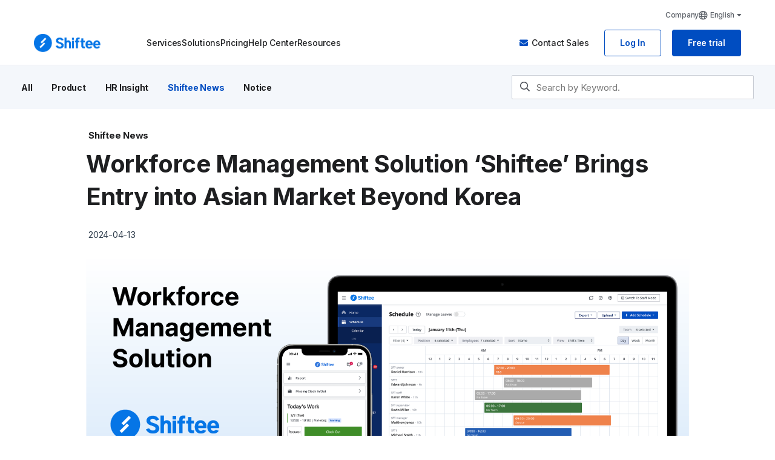

--- FILE ---
content_type: text/html; charset=UTF-8
request_url: https://shiftee.io/en/blog/article/korean-leading-workforce-management-solution-shiftee
body_size: 15120
content:










<!DOCTYPE html>
<html>
  <head>
    



<meta charset="utf-8">
<meta http-equiv="X-UA-Compatible" content="IE=edge">
<meta name="viewport" content="width=device-width, initial-scale=1">
<meta name="author" content="Shiftee Inc">

<title>Workforce Management Solution ‘Shiftee’ Brings Entry into Asian Market Beyond Korea | Shiftee</title>
<meta name="description" content="Shiftee, a workforce management solution, has officially launched its overseas market entry, starting with Taiwan.">
<meta name="keywords" content="shiftee, attendance, attendance software, attendance system, time and attendance, time and attendance management, workforce management, shift, open shift, timeclock, leave, employee leave management, human resources, HR, EHR, HRIS, HRMS, HRM, HRD, HCM, HR software, hr management software, hr and payroll software, HR system, HR solution, HR management solution, HR management platform, 52 hours workweek, flexible working system, payroll, overtime pay, wage, workflow, labor law, HR manager, request leaves, Salary, Labor Standards Act, enterprise management cloud, cloud hr, cloud hcm, enterprise hr, enterprise hr management, enterprise hr solution">

<link rel="alternate" hreflang="en" href="https://shiftee.io/en/blog/article/korean-leading-workforce-management-solution-shiftee">
<link rel="alternate" hreflang="ko" href="https://shiftee.io/ko/blog/article/korean-leading-workforce-management-solution-shiftee">
<link rel="image_src" href="https://shiftee.s3.ap-northeast-2.amazonaws.com/website/contents/blogArticles/en/20240413_korean-leading-workforce-management-solution-shiftee/blog_thumbnail.png">


<meta property="og:type" content="website">
<meta property="og:title" content="Workforce Management Solution ‘Shiftee’ Brings Entry into Asian Market Beyond Korea | Shiftee">
<meta property="og:description" content="Shiftee, a workforce management solution, has officially launched its overseas market entry, starting with Taiwan.">
<meta property="og:url" content="https://shiftee.io/en/blog/article/korean-leading-workforce-management-solution-shiftee">
<meta property="og:image" content="https://shiftee.s3.ap-northeast-2.amazonaws.com/website/contents/blogArticles/en/20240413_korean-leading-workforce-management-solution-shiftee/blog_thumbnail.png">
<meta property="og:image:width" content="2048">
<meta property="og:image:height" content="1075">


<meta name="twitter:card" content="summary">
<meta name="twitter:title" content="Workforce Management Solution ‘Shiftee’ Brings Entry into Asian Market Beyond Korea | Shiftee">
<meta name="twitter:description" content="Shiftee, a workforce management solution, has officially launched its overseas market entry, starting with Taiwan.">
<meta name="twitter:image" content="https://shiftee.s3.ap-northeast-2.amazonaws.com/website/contents/blogArticles/en/20240413_korean-leading-workforce-management-solution-shiftee/blog_thumbnail.png">
<meta name="twitter:site" content="@shiftee_io">


<meta name="apple-itunes-app" content="app-id=1170002741">
<meta name="google-play-app" content="app-id=io.shiftee.app">


<link rel="apple-touch-icon" sizes="180x180" href="/assets/etc/e8eeefdf5806d596b2a0fee9250a1845-apple-touch-icon.png">
<link rel="icon" type="image/png" sizes="32x32" href="/assets/etc/59c5cb18afd366a00294991d4cec353b-favicon-32x32.png">
<link rel="icon" type="image/png" sizes="16x16" href="/assets/etc/72449caa678ac532e12372380b9d5bc7-favicon-16x16.png">
<link rel="icon" type="image/png" sizes="15x15" href="https://shiftee.io/assets/etc/effb29b515e1869fcd9494e037060a40-favicon-15x15-naver.png">
<link rel="manifest" href="/assets/etc/b9aa277fcfc34c31db6c7a7ea3469b8c-site.webmanifest">
<link rel="mask-icon" href="/assets/etc/97649133980a5cb90c502d9d4ad07b76-safari-pinned-tab.svg" color="#0575e6">
<meta name="msapplication-TileColor" content="#2b5797">
<meta name="theme-color" content="#ffffff">


<meta name="google-site-verification" content="k87bBuLe-2-Mg1r1Wzq7HE4hmxj25wfonCkWB1s70kM" />
<meta name="naver-site-verification" content="1ae2cf33bc99a6203c55dc621c1059036104fde3"/>
<meta name="facebook-domain-verification" content="d2oz6htw5oy6cp887ej57hhuusumm3" />
<meta name="p:domain_verify" content="b7755697b516397aa2fcdee8c81c4e64"/> 


<script type="application/ld+json">
{
  "@context": "https://schema.org",
  "@type": "Article",
  "name": "시프티",
  "url": "https://shiftee.io/ko",
  
    "datePublished": "2024-04-13",
"dateModified": "2024-04-13",
"headline": "Workforce Management Solution ‘Shiftee’ Brings Entry into Asian Market Beyond Korea",
  
  "sameAs": [
    "https://play.google.com/store/apps/details?id=io.shiftee.app",
    "https://apps.apple.com/kr/app/id1170002741",
    "https://www.facebook.com/shifteekr",
    "https://www.instagram.com/shiftee.io",
    "https://blog.naver.com/shiftee_io"
  ]
}
</script>

<span itemscope="" itemtype="http://schema.org/Organization">
  <link itemprop="url" href="https://shiftee.io/ko">
  <a itemprop="sameAs" href="https://play.google.com/store/apps/details?id=io.shiftee.app"></a>
  <a itemprop="sameAs" href="https://apps.apple.com/kr/app/id1170002741"></a>
  <a itemprop="sameAs" href="https://www.facebook.com/shifteekr/"></a>
  <a itemprop="sameAs" href="https://www.instagram.com/shiftee.io/"></a>
  <a itemprop="sameAs" href="https://blog.naver.com/shiftee_io"></a>
</span>


<!-- HTML5 shim and Respond.js for IE8 support of HTML5 elements and media queries -->
<!--[if lt IE 9]>
<script src="https://oss.maxcdn.com/html5shiv/3.7.2/html5shiv.min.js"></script>
<script src="https://oss.maxcdn.com/respond/1.4.2/respond.min.js"></script>
<![endif]-->


    
  <link href="/assets/www/styles/index/resources/b6358f628d28fdc1681f6c482e5fc85a-algoliaSearchbar.css" rel="stylesheet">
  
  <link rel="stylesheet" href="https://cdnjs.cloudflare.com/ajax/libs/bootstrap/4.6.2/css/bootstrap.min.css" integrity="sha512-rt/SrQ4UNIaGfDyEXZtNcyWvQeOq0QLygHluFQcSjaGB04IxWhal71tKuzP6K8eYXYB6vJV4pHkXcmFGGQ1/0w==" crossorigin="anonymous" />
  <link rel="stylesheet" href="https://pro.fontawesome.com/releases/v5.7.1/css/all.css" integrity="sha384-6jHF7Z3XI3fF4XZixAuSu0gGKrXwoX/w3uFPxC56OtjChio7wtTGJWRW53Nhx6Ev" crossorigin="anonymous">


  <link href="/assets/www/styles/blog/0b12696647a3a2fb995f810ad6357378-blogArticle.css" rel="stylesheet">


  </head>
  <body>
    
<nav class="navbar navbar-expand-lg navbar-light d-block">
  <div class="container-fluid" id="banner" style="display: none">
    <p class="d-none d-sm-block w-100">
      <b><i class="fas fa-badge-percent"></i>30인 미만 사업장이라면, 정부 지원금 받고 시프티를 시작하세요!</b>
      <a class="btn-sm btn-primary mr-2" href="https://shiftee-public.notion.site/2025-smallbiz-hrplatform-application-info" target="_blank">30인 미만 100% 무료지원<i class="fas fa-arrow-circle-right ml-1"></i></a>
      <a class="btn-sm btn-primary btn-dark cloud-voucher-button" href="/en/cloud-service-voucher" target="_blank">클라우드 바우처 80% 지원<i class="fas fa-arrow-circle-right ml-1"></i></a>
    </p>
    <p class="d-block d-sm-none w-100">
      <b><i class="fas fa-badge-percent"></i>정부 지원금 받고 시프티를 시작하세요!</b>
      <a class="btn-sm btn-primary mr-1" href="https://shiftee-public.notion.site/2025-smallbiz-hrplatform-application-info" target="_blank">30인 미만 100% 무료지원</a>
      <a class="btn-sm btn-primary btn-dark cloud-voucher-button" href="/en/cloud-service-voucher" target="_blank">클라우드 바우처 80% 지원</a>
    </p>
  </div>
  <div class="container top-navbar d-none d-lg-flex sft-nav-xxl-container">
    
    <a href="/en/company" class="sft-company-menu">Company</a>
    <li class="nav-item dropdown">
      <a href="#" data-toggle="dropdown" role="button">
        <i class="far fa-globe mr-1"></i><span>English</span><i class="fas fa-caret-down ml-1"></i>
      </a>
      <ul class="dropdown-menu dropdown-menu-right sft-top-nav-dropdown">
        <li class="dropdown-item"><a href="/en/blog/article/korean-leading-workforce-management-solution-shiftee">English</a></li>
        <li class="dropdown-item"><a href="/ko/blog/article/korean-leading-workforce-management-solution-shiftee">한국어</a></li>
      </ul>
    </li>
  </div>
  <div class="container sft-nav-xxl-container">
    <a class="navbar-brand" href="/en">
      <img src="/assets/www/index/images/common/index/6aa0e4b11818aeee12a60c32b6e8b3dd-logo-with-text.png" height="30" class="sft-logo-primary">
      <img src="/assets/www/index/images/common/index/c44fcddd45239196f549d33148b0464a-logo-with-text-white.png" height="30" class="sft-logo-white d-none">
    </a>
    <button type="button" class="navbar-toggler collapsed" data-toggle="collapse" data-target="#navbar">
      <span><i class="fal fa-bars"></i></span>
    </button>

    <div id="navbar" class="navbar-collapse collapse">
      <ul class="nav navbar-nav sft-menus">
        <li class="nav-item dropdown sft-hover sft-nav-item-service">
          <a href="#" data-toggle="dropdown" role="button" aria-haspopup="true">Services</a>
          <div class="dropdown-menu dropdown-menu-services">
            <div class="container sft-nav-xxl-container">
              <div class="row justify-content-center">
                <div class="col-12 col-lg-8 col-xl-9 row sft-service-row">
                  <div class="col-12 col-lg-6 col-xl-4 sft-service-column">
                    <a class="dropdown-item d-block d-lg-none" href="/en/overview">
                      <div class="sft-service-item-container d-flex">
                        <div class="sft-img-container">
                          <img src="/assets/www/index/images/common/top-nav/9a95038f20baa09220a57b85d55f7e18-nav_icon_overview.png">
                        </div>
                        <div class="sft-text-container">
                          <p class="sft-service-title">Overview<i class="d-block d-lg-none fa fa-chevron-right"></i></p>
                          <span class="sft-service-message">Discover how one complete solution can help your business</span>
                        </div>
                      </div>
                    </a>
                    
                    <a class="dropdown-item" href="/en/scheduler">
                      <div class="sft-service-item-container d-flex">
                        <div class="sft-img-container">
                          <img src="/assets/www/index/images/common/top-nav/2b36c60bf81837c35b75a87e4be29f08-nav_icon_scheduler.png">
                        </div>
                        <div class="sft-text-container">
                          <p class="sft-service-title">Schedule<i class="d-block d-lg-none fa fa-chevron-right"></i></p>
                          <span class="sft-service-message">Plan schedules in minutes and manage various work types in one place.</span>
                        </div>
                      </div>
                    </a>
                    
                    <a class="dropdown-item" href="/en/attendance">
                      <div class="sft-service-item-container d-flex">
                        <div class="sft-img-container">
                          <img src="/assets/www/index/images/common/top-nav/13cf1e7d7e0d9ae4fdc58e78c31b12a5-nav_icon_attendance.png">
                        </div>
                        <div class="sft-text-container">
                          <p class="sft-service-title">Attendance<i class="d-block d-lg-none fa fa-chevron-right"></i></p>
                          <span class="sft-service-message">Reliable clock in/out records and automated attendance system</span>
                        </div>
                      </div>
                    </a>
                    
                    <a class="dropdown-item" href="/en/leave">
                      <div class="sft-service-item-container d-flex">
                        <div class="sft-img-container">
                          <img src="/assets/www/index/images/common/top-nav/5249f681d038f9246ce529a7c3e63621-nav_icon_leave.png">
                        </div>
                        <div class="sft-text-container">
                          <p class="sft-service-title">Leave<i class="d-block d-lg-none fa fa-chevron-right"></i></p>
                          <span class="sft-service-message">Experience simple management of Accrued/Used/Remaining Leaves</span>
                        </div>
                      </div>
                    </a>
                    
                  </div>
                  <div class="col-12 col-lg-6 col-xl-4 sft-service-column">
                    
                    <a class="dropdown-item" href="/en/workflow">
                      <div class="sft-service-item-container d-flex">
                        <div class="sft-img-container">
                          <img src="/assets/www/index/images/common/top-nav/56e33cd236b686dca70df26ff1902671-nav_icon_workflow.png">
                        </div>
                        <div class="sft-text-container">
                          <p class="sft-service-title">Workflow<i class="d-block d-lg-none fa fa-chevron-right"></i></p>
                          <span class="sft-service-message">Request and approval system you need for all types of workflow</span>
                        </div>
                      </div>
                    </a>
                    
                    <a class="dropdown-item" href="/en/message">
                      <div class="sft-service-item-container d-flex">
                        <div class="sft-img-container">
                          <img src="/assets/www/index/images/common/top-nav/da1d279faf7e76e39823baf636001d56-nav_icon_message.png">
                        </div>
                        <div class="sft-text-container">
                          <p class="sft-service-title">Message<i class="d-block d-lg-none fa fa-chevron-right"></i></p>
                          <span class="sft-service-message">Send customizable messages with Shiftee&#x27;s employee data</span>
                        </div>
                      </div>
                    </a>
                    
                    <a class="dropdown-item" href="/en/e-signature">
                      <div class="sft-service-item-container d-flex">
                        <div class="sft-img-container">
                          <img src="/assets/www/index/images/common/top-nav/b02f5725cb02cd734017c25725588bca-nav_icon_e_signature.png">
                        </div>
                        <div class="sft-text-container">
                          <p class="sft-service-title">Electronic Signature<i class="d-block d-lg-none fa fa-chevron-right"></i></p>
                          <span class="sft-service-message">Manage all business contracts in one platform</span>
                        </div>
                      </div>
                    </a>
                    
                  </div>
                  <div class="col-12 col-lg-6 col-xl-4 sft-service-column">
                    
                    <a class="dropdown-item" href="/en/report">
                      <div class="sft-service-item-container d-flex">
                        <div class="sft-img-container">
                          <img src="/assets/www/index/images/common/top-nav/540bfd672cb5a4622a4fbf8cff4dbd17-nav_icon_report.png">
                        </div>
                        <div class="sft-text-container">
                          <p class="sft-service-title">Report<i class="d-block d-lg-none fa fa-chevron-right"></i></p>
                          <span class="sft-service-message">Export real-time T&amp;A management and payroll reports</span>
                        </div>
                      </div>
                    </a>
                    
                    <a class="dropdown-item" href="/en/integration">
                      <div class="sft-service-item-container d-flex">
                        <div class="sft-img-container">
                          <img src="/assets/www/index/images/common/top-nav/a2046a291ddfc5391b057fe36b33ed65-nav_icon_integration.png">
                        </div>
                        <div class="sft-text-container">
                          <p class="sft-service-title">Integration<i class="d-block d-lg-none fa fa-chevron-right"></i></p>
                          <span class="sft-service-message">Experience great scalability through various integrations</span>
                        </div>
                      </div>
                    </a>
                    
                    <a class="dropdown-item" href="/en/shiftee-desktop">
                      <div class="sft-service-item-container d-flex">
                        <div class="sft-img-container">
                          <img src="/assets/www/index/images/common/top-nav/2314ee7d3070bcdcd4f7cd824c58dbcb-nav_icon_shiftee_desktop.png">
                        </div>
                        <div class="sft-text-container">
                          <p class="sft-service-title">Shiftee Desktop<i class="d-block d-lg-none fa fa-chevron-right"></i></p>
                          <span class="sft-service-message">Accurate time management solution with PC-OFF features</span>
                        </div>
                      </div>
                    </a>
                    
                  </div>
                </div>
                <div class="col-12 col-lg-4 col-xl-3 sft-service-row sft-service-column sft-service-platform-column">
                  <a class="dropdown-item p-0 mb-2 d-none d-lg-block" href="/en/overview">
                    <div class="sft-menu-service-overview">
                      <div class="d-none d-lg-block sft-overview-img-container">
                        <img src="/assets/www/index/images/common/top-nav/0872f7ed53b4e4d1b85caef083091e90-nav_overview_img.png" width="100%">
                      </div>
                      <div class="sft-service-item-container mt-3">
                        <div class="sft-text-container">
                          <p class="sft-service-title">Overview<i class="d-block d-lg-none fa fa-chevron-right"></i></p>
                          <span class="sft-service-message">Discover how one complete solution can help your business</span>
                        </div>
                      </div>
                    </div>
                  </a>
                  
                  <a class="dropdown-item mb-lg-1" href="/en/mobile-app">
                    <div class="sft-service-item-container d-flex">
                      <div class="sft-img-container">
                        <img src="/assets/www/index/images/common/top-nav/6c1d9fb004f0b4b86eb9acf8a6691a13-nav_icon_mobile.png">
                      </div>
                      <div class="sft-text-container">
                        <p class="sft-service-title">Mobile App<i class="d-block d-lg-none fa fa-chevron-right"></i></p>
                        <span class="sft-service-message">Experience all of Shiftee’s features equally on the mobile app</span>
                      </div>
                    </div>
                  </a>
                  
                </div>
              </div>
            </div>
          </div>
        </li>

        
        <li class="nav-item dropdown sft-hover">
          <a href="#" data-toggle="dropdown" role="button" aria-haspopup="true">Solutions</a>
          <div class="dropdown-menu dropdown-menu-solutions">
            <ul class="dropdown-menu-company-size">
              
              <a class="dropdown-item" href="/en/solution/enterprise">Enterprise</a>
              
              <a class="dropdown-item" href="/en/solution/startups">Startup</a>
              
              <a class="dropdown-item" href="/en/solution/remote-work">Remote Work</a>
              
            </ul>
          </div>
        </li>
        

        <li class="nav-item"><a href="/en/pricing">Pricing</a></li>

        <li class="nav-item"><a href="/en/help">Help Center</a></li>

        <li class="nav-item dropdown sft-hover">
          <a href="#" data-toggle="dropdown" role="button" aria-haspopup="true">Resources</a>
          <ul class="dropdown-menu">
            <a class="dropdown-item" href="/en/blog">Blog</a>
            
            <a class="dropdown-item" href="/en/security">Security</a>
          </ul>
        </li>

        

        <li class="nav-item d-block d-lg-none"><a href="/en/company">Company</a></li>

        <li class="nav-item dropdown d-lg-none mb-2">
          <a href="#" data-toggle="dropdown" role="button">
            <i class="far fa-globe mr-1"></i><span>English</span><i class="fas fa-caret-down ml-1"></i>
          </a>
          <ul class="dropdown-menu dropdown-menu-left sft-language">
            <li class="dropdown-item"><a href="/en/blog/article/korean-leading-workforce-management-solution-shiftee">English</a></li>
            <li class="dropdown-item"><a href="/ko/blog/article/korean-leading-workforce-management-solution-shiftee">한국어</a></li>
          </ul>
        </li>
      </ul>

      <ul class="nav navbar-nav align-items-center sft-btn-container">
        <a class="btn-contact-sales btn-sm" href="/en/contact-sales" target="_blank"><i class="fas fa-envelope"></i>Contact Sales</a>
        <a class="btn-transparent btn-login btn-sm" href="/app">Log In</a>
        <a class="btn-primary btn-signup btn-sm" href="/en/accounts/register">Free trial</a>
      </ul>
    </div>
  </div>
</nav>

<!-- Note(congjeon): Refer to #16578. <nav> is a position: fixed element, it doesn't take up space.
Added 'sft-nav-height-spacer' to create a fixed height matching the nav, ensuring proper spacing.
-->
<div class="sft-nav-height-spacer"></div>


    

    <div class="sft-blog-nav-container">
      <div class="container sft-container-1200">
        <div id="sft-blog-nav">
          <div class="sft-navbar">
            <div class="align-items-center d-none d-md-flex">
              <ul class="nav navbar-nav">
                <li><a class="" href="/en/blog">All</a></li>
                
                  
                    <li><a href="/en/blog?category=updates">Product</a></li>
                  
                
                  
                    <li><a href="/en/blog?category=hr_insight">HR Insight</a></li>
                  
                
                  
                    <li><a class="sft-category-selected" href="/en/blog?category=news">Shiftee News</a></li>
                  
                
                  
                    <li><a href="/en/blog?category=notice">Notice</a></li>
                  
                
              </ul>
            </div>

            <div class="sft-input-container d-none d-md-flex">
              <i display="inline-block" class="far fa-search" style="z-index: 1"></i>
              <input type="text" id="sft-blog-articles-search-input" placeholder="Search by Keyword.">
            </div>
          </div>

          <div class="dropdown sft-blog-nav-dropdown d-block d-md-none">
            <button class="btn dropdown-toggle mb-3" type="button" id="dropdownMenuButton" data-toggle="dropdown" aria-haspopup="true" aria-expanded="false">Blog Categories</button>
            <div class="dropdown-menu" aria-labelledby="dropdownMenuButton">
              <a class="dropdown-item" href="/en/blog">All</a>
              
                <a class="dropdown-item" href="/en/blog?category=updates">Product</a>
              
                <a class="dropdown-item" href="/en/blog?category=hr_insight">HR Insight</a>
              
                <a class="dropdown-item" href="/en/blog?category=news">Shiftee News</a>
              
                <a class="dropdown-item" href="/en/blog?category=notice">Notice</a>
              
            </div>

            <div class="sft-input-container">
              <i display="inline-block" class="far fa-search" style="z-index: 1"></i>
              <input type="text" id="sft-blog-articles-search-input-sm" placeholder="Search by Keyword.">
            </div>
          </div>
        </div>
      </div>
    </div>

    
  <section id="blogArticle">
    <div class="container sft-container-1200">
      <div id="sft-blog-article-row" class="row">
        <div id="sft-table-of-contents-column" class="pl-3">
          <div class="sft-table-of-contents-container">
            <p class="sft-index-title">Table of Contents</p>
            <ul class="sft-table-of-contents">
              
            </ul>
          </div>
        </div>

        <div class="sft-blog-content col-12 col-md-11 col-lg-8">
          <div class="sft-article-header">
            <p class="sft-tags">
              <a href="/en/blog?category=news">
                <span>Shiftee News</span>
              </a>
            </p>
            <h1>Workforce Management Solution ‘Shiftee’ Brings Entry into Asian Market Beyond Korea</h1>
            <p class="sft-created-at">2024-04-13</p>
            <img src="https://shiftee.s3.ap-northeast-2.amazonaws.com/website/contents/blogArticles/en/20240413_korean-leading-workforce-management-solution-shiftee/blog_thumbnail.png">
            <div class="sft-author">
              <p class="sft-author-name">Author | Shiftee Inc </p>
              <p class="sft-author-title">We make a better workplace</p>
            </div>
          </div>

          <div id="sft-mobile-table-of-contents-section">
            <div class="sft-mobile-table-of-contents-toggle">
              <button class="btn btn-outline-secondary btn-sm" type="button" data-toggle="collapse" data-target="#tableOfContents" aria-expanded="false" aria-controls="tableOfContents">
                <b>Table of Contents</b>
                <i class="fas fa-chevron-down toggle-icon"></i>
              </button>
            </div>
            <div class="collapse" id="tableOfContents">
              <div class="sft-mobile-table-of-contents-container">
                <ul class="sft-table-of-contents">
                  
                </ul>
              </div>
            </div>
          </div>
          <div class="sft-article">
            <div class="sft-content">
            <p><a href="https://shiftee.s3.ap-northeast-2.amazonaws.com/website/contents/blogArticles/en/20240413_korean-leading-workforce-management-solution-shiftee/blog_thumbnail.png" target="_blank"><img src="https://shiftee.s3.ap-northeast-2.amazonaws.com/website/contents/blogArticles/en/20240413_korean-leading-workforce-management-solution-shiftee/blog_thumbnail.png" width="0" style="margin: 0"></a></p> 
<blockquote> 
 <p> - Shiftee, a SaaS (Software as a Service) company, delivers a versatile workforce management solution applicable to enterprises of any size or industry, with a customer base surpassing 300,000 businesses nationwide in South Korea.<br> - Shiftee’s operating profit margin, which was 48.8% in 2022, is projected to reach 74.9% in 2023, showcasing an remarkable profit margin for a Pure SaaS startup. </p> 
</blockquote> 
<p><br></p> 
<ul class="sft-blog-news-list"> 
 <p>Press Release</p> 
 <li><a href="https://www.koreatechdesk.com/korean-leading-hr-management-solution-shiftee-forays-into-asian-market-with-launch-in-taiwan/" target="_blank">▶︎ Korean Leading HR Management Solution ‘Shiftee’ Forays into Asian Market with Launch in Taiwan</a></li> 
</ul> 
<p><br> <br></p> 
<p>Shiftee, a workforce management solution, has officially launched its overseas market entry, starting with Taiwan. Shiftee, a SaaS (Software as a Service) company, delivers a versatile workforce management solution applicable to enterprises of any size or industry, with a customer base surpassing 300,000 businesses nationwide in South Korea. This single solution offers features encompassing scheduling, attendance record and leave management, request and approval workflow, electronic signature, message and payroll to PC-off. Its seamless integration with existing corporate solutions, such as in-house Enterprise Resource Planning (ERP), has positioned Shiftee as the preferred choice for major corporations like Hyundai, SK, and Lotte as well as global corporations like L'Oréal, Sony and Panasonic.</p> 
<p>The strength of Shifee, as lauded by its clients, lies in its “versatility.” Shiftee solution transcends borders, corporate sizes, and labor laws, making it an ideal solution for enterprises worldwide. Over 4,000 international businesses already use Shiftee, primarily discovered through online searches. Shiftee has seen adoption by major domestic corporations in their overseas branches and global corporations utilizing Shiftee in both Korean and Asian offices.</p> 
<p>In a strategic move to accelerate its global footprint, capitalizing on its robust growth in the Korean market, Shiftee has chosen Taiwan as the inaugural destination for its official overseas expansion. With 400 paid customers secured within just two months since the service's Taiwan launch, Shiftee aims to grow this number to 1,000 within this year. The future strategy includes further expansion into neighboring Asian markets such as Japan and Singapore. The pace of Shiftee's growth is equally impressive. In 2022, sales totaled KRW 3.38 billion, with an operating profit of KRW 1.65 billion. Projections for 2023 anticipate sales at KRW 6.74 billion and an expected operating profit of KRW 5.05 billion - reflecting a significant 99.4% growth in sales and 206.1% in operating profit compared to the previous year. Shiftee’s operating profit margin, which was 48.8% in 2022, is projected to reach 74.9% in 2023, showcasing an remarkable profit margin for a Pure SaaS startup. This success lays a robust foundation for Shiftee's ongoing international expansion endeavors.</p> 
<p>Shiftee's CEO, SeungWon Shin, expressed, “Building on the capabilities we have developed as a leading company in the human resources management market in Korea, we plan to actively expand our business globally. Since the beginning, Shiftee has been designed and developed as a globally applicable versatile HR solution and I’m confident that Shiftee has the potential to become a benchmark for successful Korean SaaS globally.”</p> 
<p><br> <br></p> 
<p style="text-align: center"><a class="blog-btn" href="https://shiftee.io/en">Integrated Workforce Management Solution, Shiftee</a></p> 
<br>
<br>
            </div>
          </div>
          <hr>
          <div class="sft-copyright">
            <span>The content is owned by Shiftee Inc., and commercial use is prohibited without prior consent.<br>When citing the content, be sure to indicate the source according to copyright law.</span>
          </div>
        </div>
      </div>
    </div>
  </section>
  <section id="relatedBlogArticles">
    <div class="container sft-container-1200">
      <h3 class="text-center mb-4">Recommended Articles</h3>
      <div class="row">
        
        <div class="col-12 col-sm-6 col-lg-4">
          <div class="sft-thumbnail">
            <div class="sft-thumbnail-img-container sft-align-center">
              <a href="/en/blog/article/shiftee-ceo-digital-innovation-award-2025">
                <img class="sft-thumbnail-image" src="https://shiftee.s3.ap-northeast-2.amazonaws.com/website/contents/blogArticles/en/20251127_shiftee-ceo-digital-innovation-award-2025/blog_thumbnail.png">
              </a>
            </div>
            <div class="sft-caption">
              <a href="/en/blog?category=news" class="sft-category category-news">Shiftee News</a>
              <a href="/en/blog/article/shiftee-ceo-digital-innovation-award-2025">
                <p class="sft-article-title">Shiftee CEO Wins the Minister of Science and ICT Award</p>
                <p class="sft-article-preview-text">- Recognized for contributing to improved working environments and the...</p>
                <p class="sft-created">2025-11-27</p>
              </a>
            </div>
          </div>
        </div>
        
        <div class="col-12 col-sm-6 col-lg-4">
          <div class="sft-thumbnail">
            <div class="sft-thumbnail-img-container sft-align-center">
              <a href="/en/blog/article/shiftee-public-care-attendance-implementation-expansion">
                <img class="sft-thumbnail-image" src="https://shiftee.s3.ap-northeast-2.amazonaws.com/website/contents/blogArticles/en/20250926_shiftee-public-care-attendance-implementation-expansion/blog_thumbnail.png">
              </a>
            </div>
            <div class="sft-caption">
              <a href="/en/blog?category=news" class="sft-category category-news">Shiftee News</a>
              <a href="/en/blog/article/shiftee-public-care-attendance-implementation-expansion">
                <p class="sft-article-title">Shiftee’s Attendance System Sees Broader Use Across Public Care Programs</p>
                <p class="sft-article-preview-text">- Used as an attendance management system to improve efficiency in pub...</p>
                <p class="sft-created">2025-09-26</p>
              </a>
            </div>
          </div>
        </div>
        
        <div class="col-12 col-sm-6 col-lg-4">
          <div class="sft-thumbnail">
            <div class="sft-thumbnail-img-container sft-align-center">
              <a href="/en/blog/article/shiftee-credit-rating-and-cashflow-rating-in-h1-2025">
                <img class="sft-thumbnail-image" src="https://shiftee.s3.ap-northeast-2.amazonaws.com/website/contents/blogArticles/en/20250912_shiftee-credit-rating-and-cashflow-rating-in-h1-2025/blog_thumbnail.png">
              </a>
            </div>
            <div class="sft-caption">
              <a href="/en/blog?category=news" class="sft-category category-news">Shiftee News</a>
              <a href="/en/blog/article/shiftee-credit-rating-and-cashflow-rating-in-h1-2025">
                <p class="sft-article-title">Shiftee Receives ‘BBB0’ Credit Rating and ‘A’ Cash Flow Grade</p>
                <p class="sft-article-preview-text">- Top-tier rating in the HR SaaS sector, aiming for an A grade within ...</p>
                <p class="sft-created">2025-09-12</p>
              </a>
            </div>
          </div>
        </div>
        
        <div class="col-12 col-sm-6 col-lg-4">
          <div class="sft-thumbnail">
            <div class="sft-thumbnail-img-container sft-align-center">
              <a href="/en/blog/article/manage-4.5-day-workweek-with-shiftee">
                <img class="sft-thumbnail-image" src="https://shiftee.s3.ap-northeast-2.amazonaws.com/website/contents/blogArticles/en/20250827_manage-4.5-day-workweek-with-shiftee/blog_thumbnail.png">
              </a>
            </div>
            <div class="sft-caption">
              <a href="/en/blog?category=news" class="sft-category category-news">Shiftee News</a>
              <a href="/en/blog/article/manage-4.5-day-workweek-with-shiftee">
                <p class="sft-article-title">Adopting a 4.5-day Workweek? Companies Can Manage It with Shiftee</p>
                <p class="sft-article-preview-text">- Easy implementation and seamless integration with existing systems. ...</p>
                <p class="sft-created">2025-08-27</p>
              </a>
            </div>
          </div>
        </div>
        
        <div class="col-12 col-sm-6 col-lg-4">
          <div class="sft-thumbnail">
            <div class="sft-thumbnail-img-container sft-align-center">
              <a href="/en/blog/article/shiftee-2025-employee-annual-leave-usage-trend-report">
                <img class="sft-thumbnail-image" src="https://shiftee.s3.ap-northeast-2.amazonaws.com/website/contents/blogArticles/en/20250804_shiftee-2025-employee-annual-leave-usage-trend-report/blog_thumbnail.png">
              </a>
            </div>
            <div class="sft-caption">
              <a href="/en/blog?category=news" class="sft-category category-news">Shiftee News</a>
              <a href="/en/blog/article/shiftee-2025-employee-annual-leave-usage-trend-report">
                <p class="sft-article-title">Shiftee Releases 2025 Employee Annual Leave Usage Trend Report</p>
                <p class="sft-article-preview-text">- Most Popular Annual Leave Days: Fridays in August and Year-End - Sum...</p>
                <p class="sft-created">2025-08-04</p>
              </a>
            </div>
          </div>
        </div>
        
        <div class="col-12 col-sm-6 col-lg-4">
          <div class="sft-thumbnail">
            <div class="sft-thumbnail-img-container sft-align-center">
              <a href="/en/blog/article/shiftee-ceo-column-2025">
                <img class="sft-thumbnail-image" src="https://shiftee.s3.ap-northeast-2.amazonaws.com/website/contents/blogArticles/en/20250610_shiftee-ceo-column-2025/blog_thumbnail.png">
              </a>
            </div>
            <div class="sft-caption">
              <a href="/en/blog?category=news" class="sft-category category-news">Shiftee News</a>
              <a href="/en/blog/article/shiftee-ceo-column-2025">
                <p class="sft-article-title">[CEO Column] Strategies for Securing Talent in a Changing Workforce</p>
                <p class="sft-article-preview-text">“At a time when the paradigm of talent management is shifting, the key...</p>
                <p class="sft-created">2025-06-10</p>
              </a>
            </div>
          </div>
        </div>
        
      </div>
    </div>
  </section>


    
<footer id="footer">
  <div class="container sft-navs sft-xxl-container">
    <div class="row">
      <div class="col-12 col-md-4">
        <img src="/assets/www/index/images/common/index/c8eefd5cfef136c9aa3ba9fe79de0c81-footer-symbol.png" width="48" class="sft-company-logo">
        <div class="sft-company-info">Shiftee Inc.<br> CEO: Seung Won Shin<br> Business Registration Number: 537-88-00567<br> <br> Customer Support: <span id='sft-chat-with-us-btn'>chat with us</span><br> Contact Sales: <a href='/en/contact-sales' target='_blank'>contact us</a><br> Partnership & Business Inquiries: <a href='/en/contact-biz' target='_blank'>contact us</a><br> <br> 5th Floor, 818 Seolleung-ro, Gangnam-gu, Seoul, South Korea (06014)</div>
      </div>
      <div class="col-6 col-md-2">
        <div class="footer-menu">
          <h4>Services</h4>
          <ul>
            <li><a href="/en/scheduler">Schedule</a></li>
            <li><a href="/en/attendance">Attendance</a></li>
            <li><a href="/en/leave">Leave</a></li>
            <li><a href="/en/workflow">Workflow</a></li>
            <li><a href="/en/message">Message</a></li>
            <li><a href="/en/e-signature">Electronic Signature</a></li>
            <li><a href="/en/report">Report</a></li>
            
            <li><a href="/en/integration">Integration</a></li>
            <li><a href="/en/mobile-app">Mobile App</a></li>
            <li><a href="/en/shiftee-desktop">Shiftee Desktop</a></li>
          </ul>
          <hr>
          <ul>
            <li><a href="/en/pricing">Pricing</a></li>
          </ul>
        </div>
      </div>
      <div class="col-6 col-md-2">
        <div class="footer-menu">
          
            <h4>Solutions</h4>
            <ul>
              <li><a href="/en/solution/enterprise" class="muted-link alt-text-small">Enterprise</a></li>
              <li><a href="/en/solution/startups" class="muted-link alt-text-small">Startup</a></li>
              <li><a href="/en/solution/remote-work" class="muted-link alt-text-small">Remote Work</a></li>
            </ul>
          
          <hr>
          <div class="dropright sft-industry-solutions-dropdown">
            <a href="#" class="d-inline-block muted-link alt-text-small" data-toggle="dropdown" role="button">
              Industries<i class="fas fa-caret-right ml-2"></i>
            </a>
            <ul class="dropdown-menu">
              <li><a href="/en/manufacturing" class="muted-link alt-text-small">Manufacturing</a></li>
              <li><a href="/en/logistics" class="muted-link alt-text-small">Logistics</a></li>
              <li><a href="/en/retail" class="muted-link alt-text-small">Retail</a></li>
              <li><a href="/en/software" class="muted-link alt-text-small">Software</a></li>
              <li><a href="/en/outsourcing" class="muted-link alt-text-small">Outsourcing</a></li>
              <li><a href="/en/construction" class="muted-link alt-text-small">Construction</a></li>
              <li><a href="/en/healthcare" class="muted-link alt-text-small">Healthcare</a></li>
              <li><a href="/en/food-and-beverage" class="muted-link alt-text-small">Food and Beverage</a></li>
              <li><a href="/en/media" class="muted-link alt-text-small">Media</a></li>
              
            </ul>
          </div>
        </div>
      </div>
      <div class="col-6 col-md-2">
        <div class="footer-menu">
          <h4>Resource</h4>
          <ul>
            <li><a href="/en/help" class="muted-link alt-text-small">Help Center</a></li>
            
            <li><a href="/en/security" class="muted-link alt-text-small">Security</a></li>
          </ul>
          
        </div>
      </div>
      <div class="col-6 col-md-2">
        <div class="footer-menu">
          <h4>SHIFTEE</h4>
          <ul>
            <li><a href="/en/company">Company</a></li>
            <li><a href="/en/blog">Blog</a></li>
          </ul>
          <ul>
            <li><a href="/en/contact-sales">Contact Sales</a></li>
            <li><a href="/en/contact-biz">Partnership &amp; Business Inquiries</a></li>
            <li><a href="/en/policy/customer-terms-of-service">Terms of Service</a></li>
            <li><a href="/en/privacy">Privacy Policy</a></li>
          </ul>
        </div>
      </div>
    </div>
  </div>
  <div class="container-fluid">
    <div class="container">
      <div class="row sft-footer-bottom">
        <ul class="col-12 col-lg-7 sft-footer-navs">
          <li class="nav-item dropdown">
            <a href="#" data-toggle="dropdown" role="button">
              English&nbsp;<i class="fas fa-caret-down"></i>
            </a>
            <ul class="dropdown-menu sft-language">
              <li class="dropdown-item"><a href="/en/blog/article/korean-leading-workforce-management-solution-shiftee">English</a></li>
              <li class="dropdown-item"><a href="/ko/blog/article/korean-leading-workforce-management-solution-shiftee">한국어</a></li>
            </ul>
          </li>
          <li><a href="/en/policy/customer-terms-of-service" class="muted-link alt-text-small">TERMS&PRIVACY</a></li>
          <li><a href="/en/contact-sales" class="muted-link alt-text-small">CONTACT SALES</a></li>
          <li><a href="/en/contact-biz" class="muted-link alt-text-small">CONTACT BIZ</a></li>
        </ul>
        
        <div class="col-12 col-lg-3 sft-appstore-badge">
          <a target="_blank" href="https://itunes.apple.com/us/app/id1170002741">
            <img src="/assets/www/index/images/en/index/ab1eab60d0f9224336f5edcc3a955ca3-app-store.png" width="110">
          </a>
          <span>&nbsp;&nbsp;</span>
          <a target="_blank" href="https://play.google.com/store/apps/details?id=io.shiftee.app">
            <img src="/assets/www/index/images/en/index/d38137cd3de409fac11cf5272c202c45-play-store.png" width="110">
          </a>
        </div>
      </div>
    </div>
  </div>
</footer>


    
  
  
<script src="https://fastly.jsdelivr.net/algoliasearch/3/algoliasearch.min.js"></script>
<script src="https://fastly.jsdelivr.net/autocomplete.js/0/autocomplete.min.js"></script>
<script>
  var algolia = algoliasearch("W2VQTEFWRR", "58ceac7fba55c3b3e2c64ae64a4b3055");
  var templates = {
    footer: "<img src='/assets/www/index/images/common/help/cd48e4f2f6d4634cd27822fe650879ec-algolia-logo.png' style='max-width: 120px;float: right;'/>",
    suggestion: function(suggestion) {
      var url = suggestion.url;

      var title = suggestion._highlightResult.title.value;
      var category = suggestion.category;
      var content = suggestion._snippetResult.content.value;

      return "<a target='_blank' href='" + url + "'>" +
        "<div style='white-space: normal;'>" +
        "<div class='sft-help-headline'><div class='sft-help-title'>" + title + "</div>" +
        "<div class='sft-help-category'>" + category + "</div>" +
        "</div>" +
        "<div class='sft-help-content'><div class='sft-content'>" + content + "</div></div>" +
        "</div>" +
        "</a>";
    }
  };

  
    var blogArticleData = [
      {
        source: autocomplete.sources.hits(algolia.initIndex("shiftee_website_blog")),
        name: "blog",
        templates: templates
      }
    ];

    autocomplete("#sft-blog-articles-search-input", {}, blogArticleData);
    autocomplete("#sft-blog-articles-search-input-sm", {}, blogArticleData);
  
</script>


  <script src="https://code.jquery.com/jquery-3.7.1.js"></script>
  <script src="https://cdnjs.cloudflare.com/ajax/libs/popper.js/1.16.1/umd/popper.min.js"></script>
  <script src="https://cdnjs.cloudflare.com/ajax/libs/bootstrap/4.6.2/js/bootstrap.min.js" integrity="sha512-7rusk8kGPFynZWu26OKbTeI+QPoYchtxsmPeBqkHIEXJxeun4yJ4ISYe7C6sz9wdxeE1Gk3VxsIWgCZTc+vX3g==" crossorigin="anonymous"></script>
  <script src="https://unpkg.com/scrollreveal/dist/scrollreveal.min.js"></script>

  <script>
    $("#sft-chat-with-us-btn").click(function() {
      window.Tawk_API.maximize();
    });

    // NOTE(congjeon): Compare date. Refer to https://www.c-sharpcorner.com/UploadFile/8911c4/how-to-compare-two-dates-using-javascript/
    const nowDate = new Date();
    const cloudVoucherEndDate = new Date(2025, 4-1, 23); // Month is zero-based. This means 2024/4/23 00:00
    const promotionBannerEndDate = new Date(2025, 8-1, 29); // Month is zero-based. This means 2025/8/29 00:00

    
  </script>

  <script>
    $(document).ready(function() {
      const articleContentContainer = document.querySelector(".sft-content");
      const tableOfContentsColumn = document.querySelector("#sft-table-of-contents-column");
      const tableOfContentsMobileContainer = document.querySelector("#sft-mobile-table-of-contents-section");
      const headings = articleContentContainer.querySelectorAll("h2");

      if (headings.length > 0) {
        tableOfContentsColumn.classList.add("d-block");
        tableOfContentsMobileContainer.classList.add("d-block");

        const tableOfContentsList = tableOfContentsColumn.querySelector(".sft-table-of-contents");
        const tableOfContentsLinks = tableOfContentsList.querySelectorAll("a");

        const targetLinks = $.map(tableOfContentsLinks, function (link) {
          const $tableOfContentsLinkHTML = $(link);
          const $headerHTML = $("h2" + $tableOfContentsLinkHTML.attr("href"));

          if($headerHTML.length > 0) {
            const $headerHTMLTop = $headerHTML.offset().top;

            return {
              tableOfContentsLinkHTML: $tableOfContentsLinkHTML[0],
              headerHTMLTop: $headerHTMLTop
            }
          }

          return null;
        });

        $(window).on("scroll", function () {
          const fromTop = $(window).scrollTop();
          let $currentActive = null;

          for (const targetLink of targetLinks) {
            const headerHTMLTop = targetLink.headerHTMLTop;
            if (headerHTMLTop <= fromTop + 10) {
              $currentActive = $(targetLink.tableOfContentsLinkHTML);
            }
          }

          $(tableOfContentsLinks).removeClass("active");

          if ($currentActive) {
            $currentActive.addClass("active");
          }
        });
      } else {
        const blogArticleRow = document.querySelector("#sft-blog-article-row");
        blogArticleRow.classList.add("article-without-table-of-contents");
      }
    });
  </script>



    


<script type="text/javascript">
  var Tawk_API=Tawk_API||{}, Tawk_LoadStart=new Date();
(function(){
  var s1=document.createElement("script"),s0=document.getElementsByTagName("script")[0];
  s1.async=true;
  s1.src='https://embed.tawk.to/584e2935397ff569a3f32194/1d1l63phl';
  s1.charset='UTF-8';
  s1.setAttribute('crossorigin','*');
  s0.parentNode.insertBefore(s1,s0);
})();
</script>



  
  
  <script>
    (function(i,s,o,g,r,a,m){i['GoogleAnalyticsObject']=r;i[r]=i[r]||function(){
      (i[r].q=i[r].q||[]).push(arguments)},i[r].l=1*new Date();a=s.createElement(o),
      m=s.getElementsByTagName(o)[0];a.async=1;a.src=g;m.parentNode.insertBefore(a,m)
    })(window,document,'script','https://www.google-analytics.com/analytics.js','ga');

    ga('create', 'UA-86811964-1', 'auto');
    ga('send', 'pageview');
  </script>

  
  <script async src="https://www.googletagmanager.com/gtag/js?id=G-K7SFW4HJ0G"></script>
  <script>
    window.dataLayer = window.dataLayer || [];
    function gtag(){dataLayer.push(arguments);}
    gtag('js', new Date());

    gtag('config', 'G-K7SFW4HJ0G');
  </script>

  
  <script async src="https://www.googletagmanager.com/gtag/js?id=AW-804200017"></script>
  <script>
    window.dataLayer = window.dataLayer || [];
    function gtag(){dataLayer.push(arguments);}
    gtag("js", new Date());

    gtag("config", 'AW-804200017');
  </script>

  
  <script>
    !function(f,b,e,v,n,t,s)
    {if(f.fbq)return;n=f.fbq=function(){n.callMethod?
      n.callMethod.apply(n,arguments):n.queue.push(arguments)};
      if(!f._fbq)f._fbq=n;n.push=n;n.loaded=!0;n.version='2.0';
      n.queue=[];t=b.createElement(e);t.async=!0;
      t.src=v;s=b.getElementsByTagName(e)[0];
      s.parentNode.insertBefore(t,s)}(window, document,'script',
      'https://connect.facebook.net/en_US/fbevents.js');
    fbq('init', '194173318348304');
    fbq('track', 'PageView');
  </script>
  <noscript><img height="1" width="1" style="display:none"
  src="https://www.facebook.com/tr?id=194173318348304&ev=PageView&noscript=1"
  /></noscript>

  
  <script type="text/javascript">
    (function () {
      var s1 = document.createElement("script"), s0 = document.getElementsByTagName("script")[0];
      s1.async=true;
      s1.src="https://wcs.naver.net/wcslog.js";
      s0.parentNode.insertBefore(s1, s0);
    })();
    window.onload = function () {
      if (!wcs_add) var wcs_add = {};
      var key = "s_3fce8695ebf4";
      window.wcs_add = { wa: key };

      if (!_nasa) var _nasa={};
      if (window.wcs) {
        wcs.inflow(key);
        wcs_do(_nasa);
      }
    }
  </script>


  </body>
</html>


--- FILE ---
content_type: text/css; charset=UTF-8
request_url: https://shiftee.io/assets/www/styles/index/resources/b6358f628d28fdc1681f6c482e5fc85a-algoliaSearchbar.css
body_size: 5683
content:
@import url("https://fonts.googleapis.com/css2?family=Inter:wght@400..800&display=swap");@import url("https://fonts.googleapis.com/css2?family=Noto+Sans+KR:wght@400..800&display=swap");.red{color:#e53864}.green{color:#29ccbc}body,html{height:100%}body{font-family:"inter","Noto Sans KR",sans-serif;-webkit-font-smoothing:antialiased;-webkit-text-size-adjust:100%;-ms-text-size-adjust:100%;background-color:#fff;font-size:15px;line-height:1.5;font-weight:normal;letter-spacing:-.015rem}a{-moz-transition:all 0.3s;-o-transition:all 0.3s;-ms-transition:all 0.3s;-webkit-transition:all 0.3s;transition:all 0.3s;text-decoration:none;color:#004dc1}a:hover,a:focus{text-decoration:none;outline:0 !important;color:#0a2864}.bold,b,strong{font-weight:600}.text-center{text-align:center}@media (max-width: 1200px){.sft-lg-text-center{text-align:center !important}}@media (max-width: 992px){.sft-md-text-center{text-align:center !important}}@media (max-width: 768px){.sft-sm-text-center{text-align:center !important}}@media (max-width: 576px){.sft-xs-text-center{text-align:center !important}}.sft-color-primary{color:#004dc1}.sft-color-primary-dark{color:#0a2864}h1,h2,h3,h4,h5,h6{margin-top:0;font-family:"inter","Noto Sans KR",sans-serif;font-weight:700;color:#1e1f21;line-height:normal;letter-spacing:-.025rem}h1.sft-color-white,h2.sft-color-white,h3.sft-color-white,h4.sft-color-white,h5.sft-color-white,h6.sft-color-white{color:#fff}h1{font-size:1.75rem;line-height:1.32;margin-bottom:1.5rem}@media (min-width: 576px){h1{font-size:3.25rem;line-height:1.36}}h2{font-size:1.5rem;line-height:1.3}@media (min-width: 576px){h2{font-size:2.5rem;line-height:1.3}}h3{font-size:1.5rem}@media (min-width: 576px){h3{font-size:2rem}}h5,h6{font-weight:600}p{color:#1e1f21;line-height:1.65}p.sft-color-white{color:#fff}p.sft-text-24{font-size:24px}@media (max-width: 576px){p.sft-text-24{font-size:1rem}}p.sft-text-24.bold{font-weight:700}p.sft-text-20{font-size:20px;line-height:1.75}@media (max-width: 576px){p.sft-text-20{font-size:1rem}}p.sft-text-20.bold{font-weight:700}p.sft-text-15{font-size:15px}@media (max-width: 576px){p.sft-text-15{font-size:.875rem}}p.sft-text-15.sft-color-white{color:#e7ecf7}p.sft-text-14{font-size:.875rem}p.sft-text-14.sft-color-white{color:#e7ecf7}input{padding-left:16px;font-size:15px;border-radius:2px;border-color:#969faa}.space-40{width:100%;height:40px;clear:both}.sft-py-120{padding-top:120px;padding-bottom:120px}.sft-flex-column{flex-direction:column}.sft-align-center{justify-content:center;align-items:center}@media (min-width: 768px){.vertical-align-child{display:flex;align-items:center;justify-content:center;flex-direction:row}}@media (min-width: 576px){.container{max-width:100%}}@media (min-width: 768px){.container{max-width:720px}}@media (min-width: 992px){.container{max-width:960px}}@media (min-width: 1200px){.container{max-width:1140px}}.container .dropdown-menu{-moz-box-shadow:0 8px 13px 0 rgba(159,176,199,0.3);-o-box-shadow:0 8px 13px 0 rgba(159,176,199,0.3);-ms-box-shadow:0 8px 13px 0 rgba(159,176,199,0.3);-webkit-box-shadow:0 8px 13px 0 rgba(159,176,199,0.3);box-shadow:0 8px 13px 0 rgba(159,176,199,0.3);padding:15px 0;border:none;margin-top:21px;border-radius:0 4px 4px;font-size:15px}.btn-flat,.btn-transparent,.btn-white,.btn-primary-white,.btn-primary{padding:0;border:none;background-color:transparent;cursor:pointer;display:inline-block;text-align:center;text-decoration:none;font-family:"inter","Noto Sans KR",sans-serif;padding:1em 3em;font-size:15px;font-weight:600;line-height:1;white-space:nowrap;-moz-transition:0.35s ease-in-out;-o-transition:0.35s ease-in-out;-ms-transition:0.35s ease-in-out;-webkit-transition:0.35s ease-in-out;transition:0.35s ease-in-out}.btn-primary{background-color:#004dc1;border:1px solid #004dc1;color:#fff !important}.btn-primary:hover,.btn-primary:focus{background-color:#0a2864;border-color:#0a2864}.btn-primary-white{background-color:#004dc1;border:1px solid #004dc1;color:#fff !important}.btn-primary-white:hover,.btn-primary-white:focus{background-color:#fff;color:#004dc1 !important}.btn-white{background-color:#fff;border:1px solid #fff;color:#004dc1 !important}.btn-transparent{background-color:rgba(0,0,0,0);border:1px solid rgba(0,0,0,0);color:#004dc1 !important;border:1px solid #004dc1 !important}.btn-transparent:hover,.btn-transparent:focus{background-color:#004dc1;color:white !important}.btn-lg{-moz-border-radius:2px;-o-border-radius:2px;-ms-border-radius:2px;-webkit-border-radius:2px;border-radius:2px}.btn-lg:hover,.btn-lg:focus{-moz-transform:translateY(-2px);-o-transform:translateY(-2px);-ms-transform:translateY(-2px);-webkit-transform:translateY(-2px);transform:translateY(-2px)}.btn-lg:focus{outline:none}.btn-sm{font-size:14px;padding:1em 1.8em}@media (max-width: 992px){.btn-sm{width:100%}}.btn-flat{padding:0;border:0;background-color:transparent;color:#004dc1}.sft-shadow-lg{-moz-box-shadow:0 8px 24px 0 rgba(54,55,61,0.25);-o-box-shadow:0 8px 24px 0 rgba(54,55,61,0.25);-ms-box-shadow:0 8px 24px 0 rgba(54,55,61,0.25);-webkit-box-shadow:0 8px 24px 0 rgba(54,55,61,0.25);box-shadow:0 8px 24px 0 rgba(54,55,61,0.25)}.sft-shadow-md{-moz-box-shadow:0 8px 13px 0 rgba(159,176,199,0.3);-o-box-shadow:0 8px 13px 0 rgba(159,176,199,0.3);-ms-box-shadow:0 8px 13px 0 rgba(159,176,199,0.3);-webkit-box-shadow:0 8px 13px 0 rgba(159,176,199,0.3);box-shadow:0 8px 13px 0 rgba(159,176,199,0.3)}.sft-shadow-sm{-moz-box-shadow:0 4px 6px 0 rgba(159,176,199,0.3);-o-box-shadow:0 4px 6px 0 rgba(159,176,199,0.3);-ms-box-shadow:0 4px 6px 0 rgba(159,176,199,0.3);-webkit-box-shadow:0 4px 6px 0 rgba(159,176,199,0.3);box-shadow:0 4px 6px 0 rgba(159,176,199,0.3)}.img-responsive{display:block;max-width:100%;height:auto}section#sft-customer-logo-summary{padding:3rem 0 2rem}@keyframes sftCustomerLogosRotation{from{transform:translateX(0px)}to{transform:translateX(calc(-100% - 36px))}}section#sft-customer-logo-summary .row.sft-customer-logos-rotation-container{display:flex;gap:36px;overflow:hidden;flex-wrap:nowrap;position:relative}section#sft-customer-logo-summary .row.sft-customer-logos-rotation-container::after{content:'';position:absolute;width:100%;height:100%;left:0;background-image:linear-gradient(90deg, white 0, transparent 20%, transparent 80%, white 100%)}section#sft-customer-logo-summary .sft-customer-logos-container{display:flex;gap:36px;flex-shrink:0;justify-content:space-around;min-width:100%;animation:sftCustomerLogosRotation 52s linear 0s infinite running}section#sft-customer-logo-summary .sft-customer-logos-container-en{gap:42px;align-items:center;justify-content:center}section#sft-customer-logo-summary .sft-customer-logo-img{min-width:120px;text-align:center}section#sft-customer-logo-summary .sft-customer-logo-img img{filter:saturate(0)}section#sft-main-features{padding:80px 0;background-color:#f0f1f3}section#sft-main-features h3{text-align:center}section#sft-main-features .sft-feature-container{margin:0 0 2rem;padding:20px 24px 10px;height:calc(100% - 24px);border-radius:4px;background-color:white;transition:all .3s;border:1px solid white}section#sft-main-features .sft-feature-container .sft-img-container{margin-left:-2px;margin-right:7px}section#sft-main-features .sft-feature-container .sft-feature-title{flex:1}section#sft-main-features .sft-feature-container .sft-feature-title p.sft-text-20{display:inline-block;word-break:keep-all;font-weight:bold;margin-bottom:0}@media (min-width: 576px){section#sft-main-features .sft-feature-container .sft-feature-title p.sft-text-20{font-size:18px}}section#sft-main-features .sft-feature-container .sft-feature-title i{opacity:0;margin-top:3px;float:right;transition:all .3s}section#sft-main-features .sft-feature-container:hover{border-color:#004dc1;transform:translateY(-2px)}section#sft-main-features .sft-feature-container:hover .sft-feature-title p.sft-text-20{color:#004dc1}section#sft-main-features .sft-feature-container:hover .sft-feature-title i{opacity:1;transform:translateX(-4px)}#sft-index-features-section{padding:60px 0;background-color:#f0f1f3}@media (min-width: 1200px){#sft-index-features-section>.container{max-width:1200px}}#sft-index-features-section p.sft-tag{margin-left:4px;margin-bottom:20px;font-weight:bold;font-size:14px}#sft-index-features-section h2{margin-bottom:2rem}#sft-index-features-section img.sft-feature-icon{margin-bottom:16px;width:48px;height:48px}#sft-index-features-section .sft-feature{padding-top:20px;padding-bottom:28px;border-radius:4px;transition:.3s ease-in-out}@media (max-width: 576px){#sft-index-features-section .sft-feature{border:1px solid #d8dfe8;margin-bottom:8px}}#sft-index-features-section .sft-feature .sft-text-20{margin-bottom:12px}@media (min-width: 992px){#sft-index-features-section .sft-feature .sft-text-20{font-size:18px}}#sft-index-features-section .sft-feature .sft-text-15{margin-bottom:0;word-break:keep-all}@media (max-width: 576px){#sft-index-features-section .sft-feature .sft-text-15{margin-bottom:1.5rem}}#sft-index-features-section .sft-feature .sft-learn-more{font-size:14px}#sft-index-features-section .sft-feature i.fa-arrow-right{color:#004dc1;position:absolute;bottom:1rem;opacity:0;left:50%;transform:translateX(-50%);transition:opacity .3s}#sft-index-features-section .sft-feature:hover{background:white;transition:.3s ease-in-out}#sft-index-features-section .sft-feature:hover i.fa-arrow-right{opacity:1}@media (min-width: 768px){#sft-index-features-section .sft-feature{padding-top:27px;padding-bottom:40px}}#sft-index-features-section .sft-additional-features{position:relative;padding-top:48px;margin-top:3rem;border-top:1px solid #9fa5ad}#sft-index-features-section .sft-additional-features i.fa-plus{padding:0 1rem;position:absolute;top:-58px;left:50%;transform:translateX(-50%);font-size:20px;color:#9fa5ad;background-color:#f0f1f3}#sft-index-features-section .sft-additional-features .sft-addon .sft-addon-container{padding:1.5rem 1rem 1.25rem;height:100%;display:flex;border-radius:8px;transition:all .3s}#sft-index-features-section .sft-additional-features .sft-addon .sft-addon-container img{margin-right:1.25rem;margin-top:-4px;width:48px;height:48px}#sft-index-features-section .sft-additional-features .sft-addon .sft-addon-container .sft-addon-text-container{height:100%}#sft-index-features-section .sft-additional-features .sft-addon .sft-addon-container .sft-addon-text-container p.bold span{margin-right:4px;float:right;color:#004dc1;opacity:0;transition:opacity .3s}#sft-index-features-section .sft-additional-features .sft-addon .sft-addon-container .sft-addon-text-container p.sft-description{margin-bottom:0;word-break:keep-all}@media (max-width: 992px){#sft-index-features-section .sft-additional-features .sft-addon .sft-addon-container{margin-bottom:24px;height:inherit}}#sft-index-features-section .sft-additional-features .sft-addon:hover .sft-addon-container{background-color:white}#sft-index-features-section .sft-additional-features .sft-addon:hover .sft-addon-container p.bold span{opacity:1}nav{position:fixed !important;top:0;width:100%;max-height:108px;z-index:9999;background:white}nav.sft-with-banner{max-height:200px}@media (max-width: 992px){nav.sft-with-banner .navbar-collapse{top:124px !important}}@media (min-width: 992px){nav.sft-with-banner .dropdown-menu-services{top:150px !important}}@media (max-width: 992px){#navbar{position:absolute;top:65px;width:100%;margin-left:-16px;padding:12px 24px 0;background:white;box-shadow:0 4px 8px 2px rgba(159,176,199,0.3);overflow:scroll;max-height:85vh}}@media (min-width: 768px){#navbar{left:0;margin-left:0px}}@media (min-width: 992px){#navbar{margin-left:16px}}@media (min-width: 1200px){#navbar{margin-left:60px}}.navbar{padding:0;border-bottom:1px solid #f0f1f3;transition:background-color .3s, border-bottom-color .3s}.navbar>a{font-weight:500}.navbar .container{padding:12px 1rem}.navbar .container .sft-menus{transition:.3s ease-out}@media (max-width: 992px){.navbar .container.sft-nav-xxl-container{max-width:100%}}@media (min-width: 992px){.navbar .container.sft-nav-xxl-container{max-width:990px}}@media (min-width: 1200px){.navbar .container.sft-nav-xxl-container{max-width:1200px}}@media (min-width: 1300px){.navbar .container.sft-nav-xxl-container{max-width:1240px}}@media (max-width: 992px){.navbar .container ul.sft-menus{height:auto;padding:0 8px 0 12px}.navbar .container .btn-login{margin-bottom:12px;margin-right:0}}.navbar.navbar-expand-lg{flex-flow:wrap}.navbar .top-navbar{padding-top:16px;padding-bottom:0;justify-content:flex-end;gap:24px}.navbar .top-navbar a{color:#5b6067;font-size:12px;display:flex;align-items:center}.navbar .top-navbar a i.fa-globe{font-size:15px}.navbar .top-navbar a:hover{color:#1e1f21}.navbar .top-navbar a.sft-voucher-menu{display:flex}.navbar .top-navbar a.sft-voucher-menu i.fa-badge-check{margin-right:4px;color:#ff9000;font-size:15px}.navbar .top-navbar a.sft-voucher-menu span{font-weight:500}.navbar .top-navbar a.sft-voucher-menu:hover span{text-decoration:underline}.navbar .top-navbar>a.sft-company-menu{font-weight:500}.navbar .top-navbar>a.sft-company-menu:hover,.navbar .top-navbar li>a span:hover{text-decoration:underline}.navbar .top-navbar li{list-style:none;line-height:1}.navbar .top-navbar ul.sft-top-nav-dropdown{margin-top:8px;padding:8px 0;min-width:inherit;border-radius:4px;border:1px solid #a5adb8}.navbar .top-navbar ul.sft-top-nav-dropdown li.dropdown-item{padding:8px 24px}.navbar .top-navbar ul.sft-top-nav-dropdown li.dropdown-item:active{background:#f8f9fa !important}.navbar .top-navbar ul.sft-top-nav-dropdown li.dropdown-item a{font-size:14px;margin:0}.navbar.navbar-transparent{background-color:transparent;border-bottom:none}.navbar.navbar-transparent .navbar-toggler i{color:white !important}.navbar.navbar-transparent a.sft-voucher-menu i.fa-badge-check{color:#ffc31b}@media (min-width: 992px){.navbar.navbar-transparent li.nav-item>a{color:white !important}.navbar.navbar-transparent li.nav-item>a:hover,.navbar.navbar-transparent li.nav-item>a:focus{color:white !important}.navbar.navbar-transparent li.nav-item>a::after{background-color:white}.navbar.navbar-transparent .top-navbar>a{color:white}.navbar.navbar-transparent .top-navbar li.nav-item{color:white}.navbar.navbar-transparent .btn-contact-sales{color:white}.navbar.navbar-transparent .btn-contact-sales i{color:white}.navbar.navbar-transparent .btn-login{border-color:rgba(255,255,255,0.4) !important;color:white !important}.navbar.navbar-transparent .btn-login:hover,.navbar.navbar-transparent .btn-login:focus{border-color:white !important;background-color:white !important;color:#004dc1 !important}.navbar.navbar-transparent .navbar-nav>.btn-primary{border-color:rgba(255,255,255,0.2) !important;background-color:rgba(255,255,255,0.2) !important;color:white !important}.navbar.navbar-transparent .navbar-nav>.btn-primary:hover,.navbar.navbar-transparent .navbar-nav>.btn-primary:focus{border-color:white !important;background-color:white !important;color:#004dc1 !important}}.navbar-nav .dropdown-menu{position:relative}.nav-item{font-size:14px;font-weight:500;position:relative}.nav-item.sft-nav-item-service{padding:1rem 0;margin-top:-1rem}@media (max-width: 992px){.nav-item.sft-nav-item-service{padding:0;margin-top:0}}#banner.container-fluid{position:relative;background-image:linear-gradient(40deg, #ccebff, #6dc2ff);height:42px;font-size:13px;display:none;justify-content:center;align-items:center}#banner.container-fluid p{margin-bottom:0;text-align:center;color:#1e1f21;width:100%}#banner.container-fluid p span{margin:0 8px;font-weight:500 !important}#banner.container-fluid p b{margin-right:.5rem}#banner.container-fluid p b i{position:relative;margin-right:8px;font-size:18px;top:1px}@media (max-width: 768px){#banner.container-fluid p b{display:block;margin-bottom:2px}}#banner.container-fluid p a.btn-sm{padding:6px 12px;font-size:12px;border-radius:8px}#banner.container-fluid p a.btn-sm.btn-dark{background-color:#333333;border-color:#333333}#banner.container-fluid p a.btn-sm.btn-dark:hover{opacity:.85}@media (max-width: 992px){#banner.container-fluid p a.btn-sm{width:unset}}@media (max-width: 768px){#banner.container-fluid p a.btn-sm{padding:8px;width:calc(50% - 8px) !important}}@media (max-width: 576px){#banner.container-fluid p a.btn-sm{padding:6px}}@media (max-width: 992px){#banner.container-fluid p{margin:0 24px 0;word-break:keep-all}}@media (max-width: 768px){#banner.container-fluid p{margin:0 8px 0}}@media (max-width: 768px){#banner.container-fluid{height:62px}}@media (max-width: 499px){#banner.container-fluid{margin-top:0}}.btn-contact-sales{color:#1e1f21;font-weight:500}.btn-contact-sales i{margin-right:6px;color:#004dc1}.btn-contact-sales:hover{color:#004dc1;text-decoration:underline}.navbar-toggler{border:none;margin-right:-.75rem}.navbar-toggler i{font-size:25px;color:#1e1f21}.sft-menus .nav-item a{position:relative}.sft-menus .nav-item a::after{content:'';position:absolute;width:0;height:2px;background-color:#004dc1;bottom:-12px;left:0;transition:width .3s;z-index:1001}.sft-menus .nav-item:hover>a{color:#004dc1 !important}@media (min-width: 992px){.sft-menus .nav-item:hover>a::after{width:100%}}.nav.sft-menus{height:36px;line-height:36px;flex:1 1 auto;gap:1.5rem}.nav.sft-menus a{color:#1e1f21}.nav.sft-menus .dropdown-menu{display:block;visibility:hidden;line-height:30px;top:16px;opacity:0;transform:translateY(-0.5rem);transition:.3s ease-in-out}@media (min-width: 992px){.nav.sft-menus .dropdown-menu.dropdown-menu-services{margin-top:0;width:100vw;min-width:100vw;border-radius:0;position:fixed;top:108px}.nav.sft-menus .dropdown-menu.dropdown-menu-services .sft-service-column a.dropdown-item::before{content:'';position:absolute;width:calc(100% + 16px);height:calc(100% + 8px);left:-8px;top:-4px;border-radius:8px;background-color:#f4f7fb;z-index:-1;opacity:0;transition:all .3s}.nav.sft-menus .dropdown-menu.dropdown-menu-services .sft-service-column a.dropdown-item:hover::before{opacity:1}.nav.sft-menus .dropdown-menu.dropdown-menu-services .sft-service-column.sft-service-platform-column{padding:0 0 0 60px;display:flex;flex-direction:column;position:relative}.nav.sft-menus .dropdown-menu.dropdown-menu-services .sft-service-column.sft-service-platform-column .sft-menu-service-overview{padding:12px 0;border-radius:4px}.nav.sft-menus .dropdown-menu.dropdown-menu-services .sft-service-column.sft-service-platform-column .sft-menu-service-overview .sft-overview-img-container{height:112px;margin-right:16px;overflow:hidden;background-color:#0575e6;border-radius:6px;position:relative}.nav.sft-menus .dropdown-menu.dropdown-menu-services .sft-service-column.sft-service-platform-column .sft-menu-service-overview .sft-overview-img-container img{position:absolute;bottom:0;left:0}}@media (min-width: 992px) and (max-width: 1200px){.nav.sft-menus .dropdown-menu.dropdown-menu-services .sft-service-column.sft-service-platform-column .sft-menu-service-overview .sft-overview-img-container{height:120px;margin-right:0}.nav.sft-menus .dropdown-menu.dropdown-menu-services .sft-service-column.sft-service-platform-column .sft-menu-service-overview .sft-overview-img-container img{width:113%}}@media (min-width: 992px){.nav.sft-menus .dropdown-menu.dropdown-menu-services .sft-service-column.sft-service-platform-column .sft-img-container{background-color:white}.nav.sft-menus .dropdown-menu.dropdown-menu-services .sft-service-column.sft-service-platform-column::after{content:'';position:absolute;height:calc(100% + 55px);width:100vw;background-color:#f4f7fb;left:16px;top:-28px;z-index:-1}}.nav.sft-menus .dropdown-menu.dropdown-menu-solutions{display:flex}.nav.sft-menus .dropdown-menu.dropdown-menu-solutions p.dropdown-menu-solution-name{margin:4px 0 8px 24px;font-size:12px;color:#8c909f;font-weight:700}@media (max-width: 992px){.nav.sft-menus .dropdown-menu.dropdown-menu-solutions p.dropdown-menu-solution-name{margin:16px 0 8px 24px}}.nav.sft-menus .dropdown-menu.dropdown-menu-solutions ul{padding-left:0;min-width:200px}.nav.sft-menus .dropdown-menu.dropdown-menu-services span.sft-service-message{font-size:13px;white-space:normal;word-break:keep-all;line-height:1.5;color:#4f5051}@media (max-width: 1200px){.nav.sft-menus .dropdown-menu.dropdown-menu-services span.sft-service-message{font-size:12px}}.nav.sft-menus .dropdown-menu.dropdown-menu-services a.dropdown-item{padding:8px;margin-bottom:1rem}.nav.sft-menus .dropdown-menu.dropdown-menu-services ul{padding-left:0}.nav.sft-menus .dropdown-menu.dropdown-menu-services .sft-service-item-container{line-height:18px}.nav.sft-menus .dropdown-menu.dropdown-menu-services .sft-service-item-container p.sft-service-title{margin-bottom:4px;transition:all .3s}@media (min-width: 992px){.nav.sft-menus .dropdown-menu.dropdown-menu-services{display:flex;padding-top:16px}.nav.sft-menus .dropdown-menu.dropdown-menu-services ul{padding-left:0;min-width:260px;max-width:260px;width:260px}.nav.sft-menus .dropdown-menu.dropdown-menu-services a.dropdown-item{padding:12px 0;transition:.3s}.nav.sft-menus .dropdown-menu.dropdown-menu-services a.dropdown-item:hover{background-color:transparent;border-radius:4px}.nav.sft-menus .dropdown-menu.dropdown-menu-services a.dropdown-item:hover p.sft-service-title{color:#004dc1}.nav.sft-menus .dropdown-menu.dropdown-menu-services .dropdown-menu-services-right{margin-top:58px}.nav.sft-menus .dropdown-menu.dropdown-menu-services .sft-service-item-container p.sft-service-title{font-weight:500;transition:all .3s}}.nav.sft-menus .dropdown-menu.show{display:block;visibility:visible;opacity:1;transition:.3s ease-in-out, opacity .5s}@media (max-width: 992px){.nav.sft-menus .dropdown-menu,.nav.sft-menus .dropdown-menu.dropdown-menu-solutions,.nav.sft-menus .dropdown-menu.dropdown-menu-services{display:none;margin-bottom:12px}.nav.sft-menus .dropdown-menu.show,.nav.sft-menus .dropdown-menu.dropdown-menu-solutions.show,.nav.sft-menus .dropdown-menu.dropdown-menu-services.show{display:block;box-shadow:none;margin:0;padding:0}}.nav.sft-menus .dropdown-menu .dropdown-item{padding-left:24px;padding-right:0;transition:all .3s}.nav.sft-menus .dropdown-menu .dropdown-item:hover{color:#004dc1;background-color:white}.nav.sft-menus .dropdown-menu .dropdown-item:hover p.sft-service-title{color:#004dc1}.nav.sft-menus .dropdown-menu .sft-service-column .dropdown-item p.sft-service-title{font-weight:700;display:flex;align-items:center;margin-bottom:6px}.nav.sft-menus .dropdown-menu .sft-service-column .dropdown-item p.sft-service-title i{font-size:12px;margin-left:8px;margin-bottom:3px;transition:transform .3s}.nav.sft-menus .dropdown-menu .sft-service-column .dropdown-item:hover{color:#1e1f21}.nav.sft-menus .dropdown-menu .sft-service-column .dropdown-item:hover p.sft-service-title i{transform:translateX(2px)}@media (max-width: 992px){.nav.sft-menus .dropdown-menu{top:8px}.nav.sft-menus .dropdown-menu .sft-service-row{padding:0}.nav.sft-menus .dropdown-menu .sft-service-row .sft-service-column{padding:0}}.nav.sft-menus .dropdown-menu .sft-img-container{padding:4px;border-radius:4px;background-color:#f4f7fb;width:32px;height:32px;min-width:32px;min-height:32px;margin-right:10px;line-height:1;margin-top:-6px;transition:background-color .3s}.nav.sft-menus .dropdown-menu .sft-img-container img{width:100%;height:100%}@media (max-width: 992px){.nav.sft-menus li.nav-item::after{content:'';position:absolute;width:100%;height:1px;background-color:#e3e8ee;left:0;bottom:-12px}}@media (min-width: 992px){.nav.sft-menus .dropdown.sft-hover:hover .dropdown-menu{visibility:visible;opacity:1;transform:translateY(0);transition:.3s ease-in-out, opacity .5s}}@media (min-width: 1200px){.nav.sft-menus{gap:2rem}}@media (max-width: 992px){.sft-btn-container{padding-bottom:1rem;position:sticky;bottom:0;z-index:1000;background:white;border-top:1px solid #c2cad5;flex-direction:row}.sft-btn-container a.btn-contact-sales{color:#004dc1;border:1px solid #004dc1;margin:1rem 0;text-align:center;line-height:1}.sft-btn-container a.btn-login{width:calc(50% - 8px);margin-right:16px !important;margin-bottom:0 !important}.sft-btn-container a.btn-signup{width:calc(50% - 8px)}}@media (min-width: 1200px){.sft-btn-container a.btn-sm{padding:1em 1.8em !important}}@media (min-width: 992px){.sft-btn-container a.btn-sm{padding:1em 1.2em}}.btn-login{margin-right:8px}@media (min-width: 1200px){.btn-login{margin-right:18px}}.sft-nav-height-spacer{height:64px;position:relative;z-index:-999}.sft-nav-height-spacer.sft-nav-height-with-banner{height:calc(64px + 60px)}@media (min-width: 768px){.sft-nav-height-spacer.sft-nav-height-with-banner{height:calc(64px + 40px)}}@media (min-width: 992px){.sft-nav-height-spacer.sft-nav-height-with-banner{height:calc(108px + 40px)}}@media (min-width: 992px){.sft-nav-height-spacer{height:108px}}@media (max-width: 992px){footer .container.sft-xxl-container{max-width:100%}}@media (min-width: 992px){footer .container.sft-xxl-container{max-width:990px}}@media (min-width: 1200px){footer .container.sft-xxl-container{max-width:1200px}}@media (min-width: 1300px){footer .container.sft-xxl-container{max-width:1240px}}footer .sft-navs{height:auto;padding-top:70px;background:white}@media (min-width: 768px){footer .sft-navs{height:820px}}@media (min-width: 992px){footer .sft-navs{height:620px}}@media (min-width: 992px){footer .sft-navs .row .col-lg-2{flex:0 0 18%;max-width:18%}}@media (min-width: 1200px){footer .sft-navs .row .col-lg-2{flex:0 0 16%;max-width:16%}}@media (max-width: 768px){footer .sft-navs .row{margin-bottom:16px;justify-content:center}}@media (max-width: 992px){footer .sft-navs .row .footer-menu{margin-top:3rem}}footer .sft-company-logo{margin-bottom:35px}footer .sft-company-info{font-size:13px;line-height:20px}@media (max-width: 576px){footer .sft-company-info{margin-bottom:60px}}footer .sft-company-info #sft-chat-with-us-btn{color:#004dc1;cursor:pointer}footer h4{margin-bottom:24px;font-size:12px}footer hr{width:80%;margin:1.5rem 0}@media (max-width: 576px){footer hr{width:90px;margin:1rem 0}}footer ul{padding-left:0;list-style:none}footer ul li{margin-bottom:12px;font-size:14px}footer ul li a{color:#1e1f21}footer ul li a span.sft-event-tag{padding:4px 6px;margin-right:6px;color:white;font-weight:bold;font-size:12px;background-color:#004dc1;border-radius:4px}footer ul li a span.sft-new-tag{padding:4px 6px;margin-right:6px;color:white;font-weight:bold;font-size:12px;background-color:#004dc1;border-radius:4px}footer .sft-industry-solutions-dropdown a{color:#1e1f21;font-size:14px}footer .sft-industry-solutions-dropdown .dropdown-menu{margin-top:-40px;margin-left:14px;padding:12px;border:1px solid #e5e5e5}footer .sft-industry-solutions-dropdown .dropdown-menu li:last-child{margin-bottom:0}@media (max-width: 768px){footer .sft-industry-solutions-dropdown .dropdown-menu{transform:translate(0) !important;margin:2rem 0 0 0 !important}}footer .container-fluid{padding:36px 0;background:#f4f7fb}footer .container-fluid a{color:#969faa}footer .container-fluid .row{align-items:center}footer .container-fluid ul.dropdown-menu{top:-30px !important}footer .container-fluid .sft-footer-navs{display:flex;margin-bottom:0}footer .container-fluid .sft-footer-navs li:not(:last-child){margin-right:48px;margin-bottom:0}@media (max-width: 576px){footer .container-fluid .sft-footer-navs li:not(:last-child){margin-right:24px}}footer .container-fluid .sft-appstore-badge{margin-left:auto}@media (max-width: 576px){footer .container-fluid .sft-appstore-badge{margin:36px auto}}@media (max-width: 768px){footer .sft-footer-bottom{text-align:center}footer .sft-footer-bottom .sft-banners{margin-top:36px}footer .sft-footer-bottom .sft-footer-navs{justify-content:center;text-align:center}}section#customer-logos{padding-bottom:60px;transition:height 0.3s}@media (min-width: 768px){section#customer-logos>.container{max-width:100%}}@media (min-width: 992px){section#customer-logos>.container{max-width:1120px}}@media (min-width: 1200px){section#customer-logos>.container{max-width:1160px}}@media (min-width: 1280px){section#customer-logos>.container{max-width:1240px}}@media (min-width: 1400px){section#customer-logos>.container{max-width:1480px}}section#customer-logos p{margin-top:60px;margin-bottom:50px;text-align:center}section#customer-logos .sft-customers-container{row-gap:2px}section#customer-logos .sft-customer-logo{display:flex;justify-content:center;align-items:center}@media (min-width: 1200px){section#customer-logos .sft-customer-logo.col-lg-2{flex:0 0 14% !important;max-width:14% !important}}@media (min-width: 768px){section#customer-logos .sft-customer-logo.col-md-3{flex:0 0 20%;max-width:20%}}section#customer-logos .sft-customer-logo img{transform:scale(0.9);transition:filter .3s ease-out}section#customer-logos .sft-customer-logo img:hover{filter:none}@media (max-width: 576px){section#customer-logos .sft-customer-logo{min-height:52px !important;height:52px !important}section#customer-logos .sft-customer-logo img{transform:scale(0.7)}}@media (max-width: 768px){section#customer-logos .sft-customer-logo{min-height:60px}}@media (min-width: 768px){section#customer-logos .sft-customer-logo{min-height:50px}}@media (min-width: 1200px){section#customer-logos .container-fluid{width:90%}section#customer-logos .sft-customer-logo-en{flex:0 0 12.5%;max-width:12.5%}}.grecaptcha-badge{visibility:hidden}.sft-recaptcha-policy-text{font-size:11px;color:#828793}.sft-recaptcha-policy-text a{color:#828793;text-decoration:underline}.sft-input-container{position:relative}.sft-input-container input{border:1px solid #e8edf4;padding:15px 18px 15px 48px;height:50px;-moz-box-shadow:0 8px 13px 0 rgba(159,176,199,0.3);-o-box-shadow:0 8px 13px 0 rgba(159,176,199,0.3);-ms-box-shadow:0 8px 13px 0 rgba(159,176,199,0.3);-webkit-box-shadow:0 8px 13px 0 rgba(159,176,199,0.3);box-shadow:0 8px 13px 0 rgba(159,176,199,0.3)}.sft-input-container input:focus{outline:none;border-color:#004dc1}.sft-input-container i{position:absolute;top:15px;left:24px;color:#464a52;font-size:18px}.algolia-autocomplete{width:100%}.algolia-autocomplete .aa-input,.algolia-autocomplete .aa-hint{width:100%}.algolia-autocomplete .aa-hint{color:#999}.algolia-autocomplete .aa-dropdown-menu{max-height:600px;overflow-y:scroll;position:relative;margin-top:9px;border:1px solid #afb4be;border-radius:3px;background-color:#fff;box-shadow:0 1px 0 0 #ccc, 0 2px 3px 0 #e6e6e6;font-size:14px;padding:20px 16px 16px;text-align:left}.algolia-autocomplete .aa-dropdown-menu .aa-suggestion{cursor:pointer}.algolia-autocomplete .aa-dropdown-menu .aa-suggestion a>div{padding:12px 8px;border-bottom:1px solid #d8dfe8}.algolia-autocomplete .aa-dropdown-menu .aa-suggestion a>div:hover{background-color:#f4f7fb}.algolia-autocomplete .aa-dropdown-menu .aa-suggestion .sft-help-headline{display:flex}.algolia-autocomplete .aa-dropdown-menu .aa-suggestion .sft-help-headline .sft-help-title{font-size:1em;display:block;color:black;font-weight:600}.algolia-autocomplete .aa-dropdown-menu .aa-suggestion .sft-help-headline .sft-help-title .aa-help-highlight{color:#004dc1}.algolia-autocomplete .aa-dropdown-menu .aa-suggestion .sft-help-headline .sft-help-category{margin-left:6px;padding:0 4px;font-weight:600;background-color:#dcedfd;color:#0062c9;font-size:10px;text-transform:uppercase;border-radius:4px;line-height:18px;height:18px}.algolia-autocomplete .aa-dropdown-menu .aa-suggestion .sft-help-content{transition:all .3s ease-in-out;margin-top:12px;border:none}.algolia-autocomplete .aa-dropdown-menu .aa-suggestion .sft-help-content .sft-content{font-size:.9em;line-height:1.25em;color:#797979}.algolia-autocomplete .aa-dropdown-menu .aa-suggestion .sft-help-content .sft-content span.aa-help-highlight{color:#004dc1}#sft-blog-nav .sft-input-container{width:25rem}#sft-blog-nav .sft-input-container i{top:11px;left:14px;font-size:16px}#sft-blog-nav .sft-input-container input{padding:0 1rem 0 2.5rem;height:2.5rem;border-color:#c8ccd4;box-shadow:none}#sft-blog-nav .sft-input-container input:focus{border-color:#004dc1}@media (max-width: 992px){#sft-blog-nav .sft-input-container{width:17rem}}@media (max-width: 768px){#sft-blog-nav .sft-input-container{width:100%}}

/*# sourceMappingURL=algoliaSearchbar.css.map */

--- FILE ---
content_type: text/css; charset=UTF-8
request_url: https://shiftee.io/assets/www/styles/blog/0b12696647a3a2fb995f810ad6357378-blogArticle.css
body_size: 7475
content:
@import url("https://fonts.googleapis.com/css2?family=Inter:wght@400..800&display=swap");@import url("https://fonts.googleapis.com/css2?family=Noto+Sans+KR:wght@400..800&display=swap");.red{color:#e53864}.green{color:#29ccbc}body,html{height:100%}body{font-family:"inter","Noto Sans KR",sans-serif;-webkit-font-smoothing:antialiased;-webkit-text-size-adjust:100%;-ms-text-size-adjust:100%;background-color:#fff;font-size:15px;line-height:1.5;font-weight:normal;letter-spacing:-.015rem}a{-moz-transition:all 0.3s;-o-transition:all 0.3s;-ms-transition:all 0.3s;-webkit-transition:all 0.3s;transition:all 0.3s;text-decoration:none;color:#004dc1}a:hover,a:focus{text-decoration:none;outline:0 !important;color:#0a2864}.bold,b,strong{font-weight:600}.text-center{text-align:center}@media (max-width: 1200px){.sft-lg-text-center{text-align:center !important}}@media (max-width: 992px){.sft-md-text-center{text-align:center !important}}@media (max-width: 768px){.sft-sm-text-center{text-align:center !important}}@media (max-width: 576px){.sft-xs-text-center{text-align:center !important}}.sft-color-primary{color:#004dc1}.sft-color-primary-dark{color:#0a2864}h1,h2,h3,h4,h5,h6{margin-top:0;font-family:"inter","Noto Sans KR",sans-serif;font-weight:700;color:#1e1f21;line-height:normal;letter-spacing:-.025rem}h1.sft-color-white,h2.sft-color-white,h3.sft-color-white,h4.sft-color-white,h5.sft-color-white,h6.sft-color-white{color:#fff}h1{font-size:1.75rem;line-height:1.32;margin-bottom:1.5rem}@media (min-width: 576px){h1{font-size:3.25rem;line-height:1.36}}h2{font-size:1.5rem;line-height:1.3}@media (min-width: 576px){h2{font-size:2.5rem;line-height:1.3}}h3{font-size:1.5rem}@media (min-width: 576px){h3{font-size:2rem}}h5,h6{font-weight:600}p{color:#1e1f21;line-height:1.65}p.sft-color-white{color:#fff}p.sft-text-24{font-size:24px}@media (max-width: 576px){p.sft-text-24{font-size:1rem}}p.sft-text-24.bold{font-weight:700}p.sft-text-20{font-size:20px;line-height:1.75}@media (max-width: 576px){p.sft-text-20{font-size:1rem}}p.sft-text-20.bold{font-weight:700}p.sft-text-15{font-size:15px}@media (max-width: 576px){p.sft-text-15{font-size:.875rem}}p.sft-text-15.sft-color-white{color:#e7ecf7}p.sft-text-14{font-size:.875rem}p.sft-text-14.sft-color-white{color:#e7ecf7}input{padding-left:16px;font-size:15px;border-radius:2px;border-color:#969faa}.space-40{width:100%;height:40px;clear:both}.sft-py-120{padding-top:120px;padding-bottom:120px}.sft-flex-column{flex-direction:column}.sft-align-center{justify-content:center;align-items:center}@media (min-width: 768px){.vertical-align-child{display:flex;align-items:center;justify-content:center;flex-direction:row}}@media (min-width: 576px){.container{max-width:100%}}@media (min-width: 768px){.container{max-width:720px}}@media (min-width: 992px){.container{max-width:960px}}@media (min-width: 1200px){.container{max-width:1140px}}.container .dropdown-menu{-moz-box-shadow:0 8px 13px 0 rgba(159,176,199,0.3);-o-box-shadow:0 8px 13px 0 rgba(159,176,199,0.3);-ms-box-shadow:0 8px 13px 0 rgba(159,176,199,0.3);-webkit-box-shadow:0 8px 13px 0 rgba(159,176,199,0.3);box-shadow:0 8px 13px 0 rgba(159,176,199,0.3);padding:15px 0;border:none;margin-top:21px;border-radius:0 4px 4px;font-size:15px}.btn-flat,.btn-transparent,.btn-white,.btn-primary-white,.btn-primary{padding:0;border:none;background-color:transparent;cursor:pointer;display:inline-block;text-align:center;text-decoration:none;font-family:"inter","Noto Sans KR",sans-serif;padding:1em 3em;font-size:15px;font-weight:600;line-height:1;white-space:nowrap;-moz-transition:0.35s ease-in-out;-o-transition:0.35s ease-in-out;-ms-transition:0.35s ease-in-out;-webkit-transition:0.35s ease-in-out;transition:0.35s ease-in-out}.btn-primary{background-color:#004dc1;border:1px solid #004dc1;color:#fff !important}.btn-primary:hover,.btn-primary:focus{background-color:#0a2864;border-color:#0a2864}.btn-primary-white{background-color:#004dc1;border:1px solid #004dc1;color:#fff !important}.btn-primary-white:hover,.btn-primary-white:focus{background-color:#fff;color:#004dc1 !important}.btn-white{background-color:#fff;border:1px solid #fff;color:#004dc1 !important}.btn-transparent{background-color:rgba(0,0,0,0);border:1px solid rgba(0,0,0,0);color:#004dc1 !important;border:1px solid #004dc1 !important}.btn-transparent:hover,.btn-transparent:focus{background-color:#004dc1;color:white !important}.btn-lg{-moz-border-radius:2px;-o-border-radius:2px;-ms-border-radius:2px;-webkit-border-radius:2px;border-radius:2px}.btn-lg:hover,.btn-lg:focus{-moz-transform:translateY(-2px);-o-transform:translateY(-2px);-ms-transform:translateY(-2px);-webkit-transform:translateY(-2px);transform:translateY(-2px)}.btn-lg:focus{outline:none}.btn-sm{font-size:14px;padding:1em 1.8em}@media (max-width: 992px){.btn-sm{width:100%}}.btn-flat{padding:0;border:0;background-color:transparent;color:#004dc1}.sft-shadow-lg{-moz-box-shadow:0 8px 24px 0 rgba(54,55,61,0.25);-o-box-shadow:0 8px 24px 0 rgba(54,55,61,0.25);-ms-box-shadow:0 8px 24px 0 rgba(54,55,61,0.25);-webkit-box-shadow:0 8px 24px 0 rgba(54,55,61,0.25);box-shadow:0 8px 24px 0 rgba(54,55,61,0.25)}.sft-shadow-md{-moz-box-shadow:0 8px 13px 0 rgba(159,176,199,0.3);-o-box-shadow:0 8px 13px 0 rgba(159,176,199,0.3);-ms-box-shadow:0 8px 13px 0 rgba(159,176,199,0.3);-webkit-box-shadow:0 8px 13px 0 rgba(159,176,199,0.3);box-shadow:0 8px 13px 0 rgba(159,176,199,0.3)}.sft-shadow-sm{-moz-box-shadow:0 4px 6px 0 rgba(159,176,199,0.3);-o-box-shadow:0 4px 6px 0 rgba(159,176,199,0.3);-ms-box-shadow:0 4px 6px 0 rgba(159,176,199,0.3);-webkit-box-shadow:0 4px 6px 0 rgba(159,176,199,0.3);box-shadow:0 4px 6px 0 rgba(159,176,199,0.3)}.img-responsive{display:block;max-width:100%;height:auto}section#sft-customer-logo-summary{padding:3rem 0 2rem}@keyframes sftCustomerLogosRotation{from{transform:translateX(0px)}to{transform:translateX(calc(-100% - 36px))}}section#sft-customer-logo-summary .row.sft-customer-logos-rotation-container{display:flex;gap:36px;overflow:hidden;flex-wrap:nowrap;position:relative}section#sft-customer-logo-summary .row.sft-customer-logos-rotation-container::after{content:'';position:absolute;width:100%;height:100%;left:0;background-image:linear-gradient(90deg, white 0, transparent 20%, transparent 80%, white 100%)}section#sft-customer-logo-summary .sft-customer-logos-container{display:flex;gap:36px;flex-shrink:0;justify-content:space-around;min-width:100%;animation:sftCustomerLogosRotation 52s linear 0s infinite running}section#sft-customer-logo-summary .sft-customer-logos-container-en{gap:42px;align-items:center;justify-content:center}section#sft-customer-logo-summary .sft-customer-logo-img{min-width:120px;text-align:center}section#sft-customer-logo-summary .sft-customer-logo-img img{filter:saturate(0)}section#sft-main-features{padding:80px 0;background-color:#f0f1f3}section#sft-main-features h3{text-align:center}section#sft-main-features .sft-feature-container{margin:0 0 2rem;padding:20px 24px 10px;height:calc(100% - 24px);border-radius:4px;background-color:white;transition:all .3s;border:1px solid white}section#sft-main-features .sft-feature-container .sft-img-container{margin-left:-2px;margin-right:7px}section#sft-main-features .sft-feature-container .sft-feature-title{flex:1}section#sft-main-features .sft-feature-container .sft-feature-title p.sft-text-20{display:inline-block;word-break:keep-all;font-weight:bold;margin-bottom:0}@media (min-width: 576px){section#sft-main-features .sft-feature-container .sft-feature-title p.sft-text-20{font-size:18px}}section#sft-main-features .sft-feature-container .sft-feature-title i{opacity:0;margin-top:3px;float:right;transition:all .3s}section#sft-main-features .sft-feature-container:hover{border-color:#004dc1;transform:translateY(-2px)}section#sft-main-features .sft-feature-container:hover .sft-feature-title p.sft-text-20{color:#004dc1}section#sft-main-features .sft-feature-container:hover .sft-feature-title i{opacity:1;transform:translateX(-4px)}#sft-index-features-section{padding:60px 0;background-color:#f0f1f3}@media (min-width: 1200px){#sft-index-features-section>.container{max-width:1200px}}#sft-index-features-section p.sft-tag{margin-left:4px;margin-bottom:20px;font-weight:bold;font-size:14px}#sft-index-features-section h2{margin-bottom:2rem}#sft-index-features-section img.sft-feature-icon{margin-bottom:16px;width:48px;height:48px}#sft-index-features-section .sft-feature{padding-top:20px;padding-bottom:28px;border-radius:4px;transition:.3s ease-in-out}@media (max-width: 576px){#sft-index-features-section .sft-feature{border:1px solid #d8dfe8;margin-bottom:8px}}#sft-index-features-section .sft-feature .sft-text-20{margin-bottom:12px}@media (min-width: 992px){#sft-index-features-section .sft-feature .sft-text-20{font-size:18px}}#sft-index-features-section .sft-feature .sft-text-15{margin-bottom:0;word-break:keep-all}@media (max-width: 576px){#sft-index-features-section .sft-feature .sft-text-15{margin-bottom:1.5rem}}#sft-index-features-section .sft-feature .sft-learn-more{font-size:14px}#sft-index-features-section .sft-feature i.fa-arrow-right{color:#004dc1;position:absolute;bottom:1rem;opacity:0;left:50%;transform:translateX(-50%);transition:opacity .3s}#sft-index-features-section .sft-feature:hover{background:white;transition:.3s ease-in-out}#sft-index-features-section .sft-feature:hover i.fa-arrow-right{opacity:1}@media (min-width: 768px){#sft-index-features-section .sft-feature{padding-top:27px;padding-bottom:40px}}#sft-index-features-section .sft-additional-features{position:relative;padding-top:48px;margin-top:3rem;border-top:1px solid #9fa5ad}#sft-index-features-section .sft-additional-features i.fa-plus{padding:0 1rem;position:absolute;top:-58px;left:50%;transform:translateX(-50%);font-size:20px;color:#9fa5ad;background-color:#f0f1f3}#sft-index-features-section .sft-additional-features .sft-addon .sft-addon-container{padding:1.5rem 1rem 1.25rem;height:100%;display:flex;border-radius:8px;transition:all .3s}#sft-index-features-section .sft-additional-features .sft-addon .sft-addon-container img{margin-right:1.25rem;margin-top:-4px;width:48px;height:48px}#sft-index-features-section .sft-additional-features .sft-addon .sft-addon-container .sft-addon-text-container{height:100%}#sft-index-features-section .sft-additional-features .sft-addon .sft-addon-container .sft-addon-text-container p.bold span{margin-right:4px;float:right;color:#004dc1;opacity:0;transition:opacity .3s}#sft-index-features-section .sft-additional-features .sft-addon .sft-addon-container .sft-addon-text-container p.sft-description{margin-bottom:0;word-break:keep-all}@media (max-width: 992px){#sft-index-features-section .sft-additional-features .sft-addon .sft-addon-container{margin-bottom:24px;height:inherit}}#sft-index-features-section .sft-additional-features .sft-addon:hover .sft-addon-container{background-color:white}#sft-index-features-section .sft-additional-features .sft-addon:hover .sft-addon-container p.bold span{opacity:1}nav{position:fixed !important;top:0;width:100%;max-height:108px;z-index:9999;background:white}nav.sft-with-banner{max-height:200px}@media (max-width: 992px){nav.sft-with-banner .navbar-collapse{top:124px !important}}@media (min-width: 992px){nav.sft-with-banner .dropdown-menu-services{top:150px !important}}@media (max-width: 992px){#navbar{position:absolute;top:65px;width:100%;margin-left:-16px;padding:12px 24px 0;background:white;box-shadow:0 4px 8px 2px rgba(159,176,199,0.3);overflow:scroll;max-height:85vh}}@media (min-width: 768px){#navbar{left:0;margin-left:0px}}@media (min-width: 992px){#navbar{margin-left:16px}}@media (min-width: 1200px){#navbar{margin-left:60px}}.navbar{padding:0;border-bottom:1px solid #f0f1f3;transition:background-color .3s, border-bottom-color .3s}.navbar>a{font-weight:500}.navbar .container{padding:12px 1rem}.navbar .container .sft-menus{transition:.3s ease-out}@media (max-width: 992px){.navbar .container.sft-nav-xxl-container{max-width:100%}}@media (min-width: 992px){.navbar .container.sft-nav-xxl-container{max-width:990px}}@media (min-width: 1200px){.navbar .container.sft-nav-xxl-container{max-width:1200px}}@media (min-width: 1300px){.navbar .container.sft-nav-xxl-container{max-width:1240px}}@media (max-width: 992px){.navbar .container ul.sft-menus{height:auto;padding:0 8px 0 12px}.navbar .container .btn-login{margin-bottom:12px;margin-right:0}}.navbar.navbar-expand-lg{flex-flow:wrap}.navbar .top-navbar{padding-top:16px;padding-bottom:0;justify-content:flex-end;gap:24px}.navbar .top-navbar a{color:#5b6067;font-size:12px;display:flex;align-items:center}.navbar .top-navbar a i.fa-globe{font-size:15px}.navbar .top-navbar a:hover{color:#1e1f21}.navbar .top-navbar a.sft-voucher-menu{display:flex}.navbar .top-navbar a.sft-voucher-menu i.fa-badge-check{margin-right:4px;color:#ff9000;font-size:15px}.navbar .top-navbar a.sft-voucher-menu span{font-weight:500}.navbar .top-navbar a.sft-voucher-menu:hover span{text-decoration:underline}.navbar .top-navbar>a.sft-company-menu{font-weight:500}.navbar .top-navbar>a.sft-company-menu:hover,.navbar .top-navbar li>a span:hover{text-decoration:underline}.navbar .top-navbar li{list-style:none;line-height:1}.navbar .top-navbar ul.sft-top-nav-dropdown{margin-top:8px;padding:8px 0;min-width:inherit;border-radius:4px;border:1px solid #a5adb8}.navbar .top-navbar ul.sft-top-nav-dropdown li.dropdown-item{padding:8px 24px}.navbar .top-navbar ul.sft-top-nav-dropdown li.dropdown-item:active{background:#f8f9fa !important}.navbar .top-navbar ul.sft-top-nav-dropdown li.dropdown-item a{font-size:14px;margin:0}.navbar.navbar-transparent{background-color:transparent;border-bottom:none}.navbar.navbar-transparent .navbar-toggler i{color:white !important}.navbar.navbar-transparent a.sft-voucher-menu i.fa-badge-check{color:#ffc31b}@media (min-width: 992px){.navbar.navbar-transparent li.nav-item>a{color:white !important}.navbar.navbar-transparent li.nav-item>a:hover,.navbar.navbar-transparent li.nav-item>a:focus{color:white !important}.navbar.navbar-transparent li.nav-item>a::after{background-color:white}.navbar.navbar-transparent .top-navbar>a{color:white}.navbar.navbar-transparent .top-navbar li.nav-item{color:white}.navbar.navbar-transparent .btn-contact-sales{color:white}.navbar.navbar-transparent .btn-contact-sales i{color:white}.navbar.navbar-transparent .btn-login{border-color:rgba(255,255,255,0.4) !important;color:white !important}.navbar.navbar-transparent .btn-login:hover,.navbar.navbar-transparent .btn-login:focus{border-color:white !important;background-color:white !important;color:#004dc1 !important}.navbar.navbar-transparent .navbar-nav>.btn-primary{border-color:rgba(255,255,255,0.2) !important;background-color:rgba(255,255,255,0.2) !important;color:white !important}.navbar.navbar-transparent .navbar-nav>.btn-primary:hover,.navbar.navbar-transparent .navbar-nav>.btn-primary:focus{border-color:white !important;background-color:white !important;color:#004dc1 !important}}.navbar-nav .dropdown-menu{position:relative}.nav-item{font-size:14px;font-weight:500;position:relative}.nav-item.sft-nav-item-service{padding:1rem 0;margin-top:-1rem}@media (max-width: 992px){.nav-item.sft-nav-item-service{padding:0;margin-top:0}}#banner.container-fluid{position:relative;background-image:linear-gradient(40deg, #ccebff, #6dc2ff);height:42px;font-size:13px;display:none;justify-content:center;align-items:center}#banner.container-fluid p{margin-bottom:0;text-align:center;color:#1e1f21;width:100%}#banner.container-fluid p span{margin:0 8px;font-weight:500 !important}#banner.container-fluid p b{margin-right:.5rem}#banner.container-fluid p b i{position:relative;margin-right:8px;font-size:18px;top:1px}@media (max-width: 768px){#banner.container-fluid p b{display:block;margin-bottom:2px}}#banner.container-fluid p a.btn-sm{padding:6px 12px;font-size:12px;border-radius:8px}#banner.container-fluid p a.btn-sm.btn-dark{background-color:#333333;border-color:#333333}#banner.container-fluid p a.btn-sm.btn-dark:hover{opacity:.85}@media (max-width: 992px){#banner.container-fluid p a.btn-sm{width:unset}}@media (max-width: 768px){#banner.container-fluid p a.btn-sm{padding:8px;width:calc(50% - 8px) !important}}@media (max-width: 576px){#banner.container-fluid p a.btn-sm{padding:6px}}@media (max-width: 992px){#banner.container-fluid p{margin:0 24px 0;word-break:keep-all}}@media (max-width: 768px){#banner.container-fluid p{margin:0 8px 0}}@media (max-width: 768px){#banner.container-fluid{height:62px}}@media (max-width: 499px){#banner.container-fluid{margin-top:0}}.btn-contact-sales{color:#1e1f21;font-weight:500}.btn-contact-sales i{margin-right:6px;color:#004dc1}.btn-contact-sales:hover{color:#004dc1;text-decoration:underline}.navbar-toggler{border:none;margin-right:-.75rem}.navbar-toggler i{font-size:25px;color:#1e1f21}.sft-menus .nav-item a{position:relative}.sft-menus .nav-item a::after{content:'';position:absolute;width:0;height:2px;background-color:#004dc1;bottom:-12px;left:0;transition:width .3s;z-index:1001}.sft-menus .nav-item:hover>a{color:#004dc1 !important}@media (min-width: 992px){.sft-menus .nav-item:hover>a::after{width:100%}}.nav.sft-menus{height:36px;line-height:36px;flex:1 1 auto;gap:1.5rem}.nav.sft-menus a{color:#1e1f21}.nav.sft-menus .dropdown-menu{display:block;visibility:hidden;line-height:30px;top:16px;opacity:0;transform:translateY(-0.5rem);transition:.3s ease-in-out}@media (min-width: 992px){.nav.sft-menus .dropdown-menu.dropdown-menu-services{margin-top:0;width:100vw;min-width:100vw;border-radius:0;position:fixed;top:108px}.nav.sft-menus .dropdown-menu.dropdown-menu-services .sft-service-column a.dropdown-item::before{content:'';position:absolute;width:calc(100% + 16px);height:calc(100% + 8px);left:-8px;top:-4px;border-radius:8px;background-color:#f4f7fb;z-index:-1;opacity:0;transition:all .3s}.nav.sft-menus .dropdown-menu.dropdown-menu-services .sft-service-column a.dropdown-item:hover::before{opacity:1}.nav.sft-menus .dropdown-menu.dropdown-menu-services .sft-service-column.sft-service-platform-column{padding:0 0 0 60px;display:flex;flex-direction:column;position:relative}.nav.sft-menus .dropdown-menu.dropdown-menu-services .sft-service-column.sft-service-platform-column .sft-menu-service-overview{padding:12px 0;border-radius:4px}.nav.sft-menus .dropdown-menu.dropdown-menu-services .sft-service-column.sft-service-platform-column .sft-menu-service-overview .sft-overview-img-container{height:112px;margin-right:16px;overflow:hidden;background-color:#0575e6;border-radius:6px;position:relative}.nav.sft-menus .dropdown-menu.dropdown-menu-services .sft-service-column.sft-service-platform-column .sft-menu-service-overview .sft-overview-img-container img{position:absolute;bottom:0;left:0}}@media (min-width: 992px) and (max-width: 1200px){.nav.sft-menus .dropdown-menu.dropdown-menu-services .sft-service-column.sft-service-platform-column .sft-menu-service-overview .sft-overview-img-container{height:120px;margin-right:0}.nav.sft-menus .dropdown-menu.dropdown-menu-services .sft-service-column.sft-service-platform-column .sft-menu-service-overview .sft-overview-img-container img{width:113%}}@media (min-width: 992px){.nav.sft-menus .dropdown-menu.dropdown-menu-services .sft-service-column.sft-service-platform-column .sft-img-container{background-color:white}.nav.sft-menus .dropdown-menu.dropdown-menu-services .sft-service-column.sft-service-platform-column::after{content:'';position:absolute;height:calc(100% + 55px);width:100vw;background-color:#f4f7fb;left:16px;top:-28px;z-index:-1}}.nav.sft-menus .dropdown-menu.dropdown-menu-solutions{display:flex}.nav.sft-menus .dropdown-menu.dropdown-menu-solutions p.dropdown-menu-solution-name{margin:4px 0 8px 24px;font-size:12px;color:#8c909f;font-weight:700}@media (max-width: 992px){.nav.sft-menus .dropdown-menu.dropdown-menu-solutions p.dropdown-menu-solution-name{margin:16px 0 8px 24px}}.nav.sft-menus .dropdown-menu.dropdown-menu-solutions ul{padding-left:0;min-width:200px}.nav.sft-menus .dropdown-menu.dropdown-menu-services span.sft-service-message{font-size:13px;white-space:normal;word-break:keep-all;line-height:1.5;color:#4f5051}@media (max-width: 1200px){.nav.sft-menus .dropdown-menu.dropdown-menu-services span.sft-service-message{font-size:12px}}.nav.sft-menus .dropdown-menu.dropdown-menu-services a.dropdown-item{padding:8px;margin-bottom:1rem}.nav.sft-menus .dropdown-menu.dropdown-menu-services ul{padding-left:0}.nav.sft-menus .dropdown-menu.dropdown-menu-services .sft-service-item-container{line-height:18px}.nav.sft-menus .dropdown-menu.dropdown-menu-services .sft-service-item-container p.sft-service-title{margin-bottom:4px;transition:all .3s}@media (min-width: 992px){.nav.sft-menus .dropdown-menu.dropdown-menu-services{display:flex;padding-top:16px}.nav.sft-menus .dropdown-menu.dropdown-menu-services ul{padding-left:0;min-width:260px;max-width:260px;width:260px}.nav.sft-menus .dropdown-menu.dropdown-menu-services a.dropdown-item{padding:12px 0;transition:.3s}.nav.sft-menus .dropdown-menu.dropdown-menu-services a.dropdown-item:hover{background-color:transparent;border-radius:4px}.nav.sft-menus .dropdown-menu.dropdown-menu-services a.dropdown-item:hover p.sft-service-title{color:#004dc1}.nav.sft-menus .dropdown-menu.dropdown-menu-services .dropdown-menu-services-right{margin-top:58px}.nav.sft-menus .dropdown-menu.dropdown-menu-services .sft-service-item-container p.sft-service-title{font-weight:500;transition:all .3s}}.nav.sft-menus .dropdown-menu.show{display:block;visibility:visible;opacity:1;transition:.3s ease-in-out, opacity .5s}@media (max-width: 992px){.nav.sft-menus .dropdown-menu,.nav.sft-menus .dropdown-menu.dropdown-menu-solutions,.nav.sft-menus .dropdown-menu.dropdown-menu-services{display:none;margin-bottom:12px}.nav.sft-menus .dropdown-menu.show,.nav.sft-menus .dropdown-menu.dropdown-menu-solutions.show,.nav.sft-menus .dropdown-menu.dropdown-menu-services.show{display:block;box-shadow:none;margin:0;padding:0}}.nav.sft-menus .dropdown-menu .dropdown-item{padding-left:24px;padding-right:0;transition:all .3s}.nav.sft-menus .dropdown-menu .dropdown-item:hover{color:#004dc1;background-color:white}.nav.sft-menus .dropdown-menu .dropdown-item:hover p.sft-service-title{color:#004dc1}.nav.sft-menus .dropdown-menu .sft-service-column .dropdown-item p.sft-service-title{font-weight:700;display:flex;align-items:center;margin-bottom:6px}.nav.sft-menus .dropdown-menu .sft-service-column .dropdown-item p.sft-service-title i{font-size:12px;margin-left:8px;margin-bottom:3px;transition:transform .3s}.nav.sft-menus .dropdown-menu .sft-service-column .dropdown-item:hover{color:#1e1f21}.nav.sft-menus .dropdown-menu .sft-service-column .dropdown-item:hover p.sft-service-title i{transform:translateX(2px)}@media (max-width: 992px){.nav.sft-menus .dropdown-menu{top:8px}.nav.sft-menus .dropdown-menu .sft-service-row{padding:0}.nav.sft-menus .dropdown-menu .sft-service-row .sft-service-column{padding:0}}.nav.sft-menus .dropdown-menu .sft-img-container{padding:4px;border-radius:4px;background-color:#f4f7fb;width:32px;height:32px;min-width:32px;min-height:32px;margin-right:10px;line-height:1;margin-top:-6px;transition:background-color .3s}.nav.sft-menus .dropdown-menu .sft-img-container img{width:100%;height:100%}@media (max-width: 992px){.nav.sft-menus li.nav-item::after{content:'';position:absolute;width:100%;height:1px;background-color:#e3e8ee;left:0;bottom:-12px}}@media (min-width: 992px){.nav.sft-menus .dropdown.sft-hover:hover .dropdown-menu{visibility:visible;opacity:1;transform:translateY(0);transition:.3s ease-in-out, opacity .5s}}@media (min-width: 1200px){.nav.sft-menus{gap:2rem}}@media (max-width: 992px){.sft-btn-container{padding-bottom:1rem;position:sticky;bottom:0;z-index:1000;background:white;border-top:1px solid #c2cad5;flex-direction:row}.sft-btn-container a.btn-contact-sales{color:#004dc1;border:1px solid #004dc1;margin:1rem 0;text-align:center;line-height:1}.sft-btn-container a.btn-login{width:calc(50% - 8px);margin-right:16px !important;margin-bottom:0 !important}.sft-btn-container a.btn-signup{width:calc(50% - 8px)}}@media (min-width: 1200px){.sft-btn-container a.btn-sm{padding:1em 1.8em !important}}@media (min-width: 992px){.sft-btn-container a.btn-sm{padding:1em 1.2em}}.btn-login{margin-right:8px}@media (min-width: 1200px){.btn-login{margin-right:18px}}.sft-nav-height-spacer{height:64px;position:relative;z-index:-999}.sft-nav-height-spacer.sft-nav-height-with-banner{height:calc(64px + 60px)}@media (min-width: 768px){.sft-nav-height-spacer.sft-nav-height-with-banner{height:calc(64px + 40px)}}@media (min-width: 992px){.sft-nav-height-spacer.sft-nav-height-with-banner{height:calc(108px + 40px)}}@media (min-width: 992px){.sft-nav-height-spacer{height:108px}}@media (max-width: 992px){footer .container.sft-xxl-container{max-width:100%}}@media (min-width: 992px){footer .container.sft-xxl-container{max-width:990px}}@media (min-width: 1200px){footer .container.sft-xxl-container{max-width:1200px}}@media (min-width: 1300px){footer .container.sft-xxl-container{max-width:1240px}}footer .sft-navs{height:auto;padding-top:70px;background:white}@media (min-width: 768px){footer .sft-navs{height:820px}}@media (min-width: 992px){footer .sft-navs{height:620px}}@media (min-width: 992px){footer .sft-navs .row .col-lg-2{flex:0 0 18%;max-width:18%}}@media (min-width: 1200px){footer .sft-navs .row .col-lg-2{flex:0 0 16%;max-width:16%}}@media (max-width: 768px){footer .sft-navs .row{margin-bottom:16px;justify-content:center}}@media (max-width: 992px){footer .sft-navs .row .footer-menu{margin-top:3rem}}footer .sft-company-logo{margin-bottom:35px}footer .sft-company-info{font-size:13px;line-height:20px}@media (max-width: 576px){footer .sft-company-info{margin-bottom:60px}}footer .sft-company-info #sft-chat-with-us-btn{color:#004dc1;cursor:pointer}footer h4{margin-bottom:24px;font-size:12px}footer hr{width:80%;margin:1.5rem 0}@media (max-width: 576px){footer hr{width:90px;margin:1rem 0}}footer ul{padding-left:0;list-style:none}footer ul li{margin-bottom:12px;font-size:14px}footer ul li a{color:#1e1f21}footer ul li a span.sft-event-tag{padding:4px 6px;margin-right:6px;color:white;font-weight:bold;font-size:12px;background-color:#004dc1;border-radius:4px}footer ul li a span.sft-new-tag{padding:4px 6px;margin-right:6px;color:white;font-weight:bold;font-size:12px;background-color:#004dc1;border-radius:4px}footer .sft-industry-solutions-dropdown a{color:#1e1f21;font-size:14px}footer .sft-industry-solutions-dropdown .dropdown-menu{margin-top:-40px;margin-left:14px;padding:12px;border:1px solid #e5e5e5}footer .sft-industry-solutions-dropdown .dropdown-menu li:last-child{margin-bottom:0}@media (max-width: 768px){footer .sft-industry-solutions-dropdown .dropdown-menu{transform:translate(0) !important;margin:2rem 0 0 0 !important}}footer .container-fluid{padding:36px 0;background:#f4f7fb}footer .container-fluid a{color:#969faa}footer .container-fluid .row{align-items:center}footer .container-fluid ul.dropdown-menu{top:-30px !important}footer .container-fluid .sft-footer-navs{display:flex;margin-bottom:0}footer .container-fluid .sft-footer-navs li:not(:last-child){margin-right:48px;margin-bottom:0}@media (max-width: 576px){footer .container-fluid .sft-footer-navs li:not(:last-child){margin-right:24px}}footer .container-fluid .sft-appstore-badge{margin-left:auto}@media (max-width: 576px){footer .container-fluid .sft-appstore-badge{margin:36px auto}}@media (max-width: 768px){footer .sft-footer-bottom{text-align:center}footer .sft-footer-bottom .sft-banners{margin-top:36px}footer .sft-footer-bottom .sft-footer-navs{justify-content:center;text-align:center}}section#customer-logos{padding-bottom:60px;transition:height 0.3s}@media (min-width: 768px){section#customer-logos>.container{max-width:100%}}@media (min-width: 992px){section#customer-logos>.container{max-width:1120px}}@media (min-width: 1200px){section#customer-logos>.container{max-width:1160px}}@media (min-width: 1280px){section#customer-logos>.container{max-width:1240px}}@media (min-width: 1400px){section#customer-logos>.container{max-width:1480px}}section#customer-logos p{margin-top:60px;margin-bottom:50px;text-align:center}section#customer-logos .sft-customers-container{row-gap:2px}section#customer-logos .sft-customer-logo{display:flex;justify-content:center;align-items:center}@media (min-width: 1200px){section#customer-logos .sft-customer-logo.col-lg-2{flex:0 0 14% !important;max-width:14% !important}}@media (min-width: 768px){section#customer-logos .sft-customer-logo.col-md-3{flex:0 0 20%;max-width:20%}}section#customer-logos .sft-customer-logo img{transform:scale(0.9);transition:filter .3s ease-out}section#customer-logos .sft-customer-logo img:hover{filter:none}@media (max-width: 576px){section#customer-logos .sft-customer-logo{min-height:52px !important;height:52px !important}section#customer-logos .sft-customer-logo img{transform:scale(0.7)}}@media (max-width: 768px){section#customer-logos .sft-customer-logo{min-height:60px}}@media (min-width: 768px){section#customer-logos .sft-customer-logo{min-height:50px}}@media (min-width: 1200px){section#customer-logos .container-fluid{width:90%}section#customer-logos .sft-customer-logo-en{flex:0 0 12.5%;max-width:12.5%}}.grecaptcha-badge{visibility:hidden}.sft-recaptcha-policy-text{font-size:11px;color:#828793}.sft-recaptcha-policy-text a{color:#828793;text-decoration:underline}@media (min-width: 1240px){.sft-container-1200{max-width:1240px !important}}@media (min-width: 1200px){.sft-container-1200{max-width:1200px}}@media (max-width: 1200px){.sft-container-1200{max-width:100%;padding:0 2rem}}.sft-blog-nav-container{background-color:#f4f7fb}#sft-blog-nav{padding:1rem 0}#sft-blog-nav .sft-navbar{display:flex;justify-content:space-between}#sft-blog-nav ul.navbar-nav{flex-direction:row}#sft-blog-nav ul.navbar-nav li{margin-left:32px;font-size:14px}#sft-blog-nav ul.navbar-nav li a{color:#1e1f21;font-weight:bold}#sft-blog-nav ul.navbar-nav li a.sft-category-selected{color:#004dc1}#sft-blog-nav ul.navbar-nav li a:hover{text-decoration:underline}#sft-blog-nav ul.navbar-nav li a.sft-subscribe-btn{color:#054499}#sft-blog-nav ul.navbar-nav li:first-child{margin-left:0}@media (max-width: 992px){#sft-blog-nav ul.navbar-nav li{margin-left:1.25rem}}#sft-blog-nav .sft-blog-nav-dropdown button.dropdown-toggle{width:100%;font-weight:bold;font-size:14px}#sft-blog-nav .sft-blog-nav-dropdown .dropdown-menu{margin-top:1rem;width:100%}@media (max-width: 768px){#sft-blog-nav{padding:1rem 0}}#pinnedArticles .sft-category,#previews .sft-category,#relatedBlogArticles .sft-category{display:inline-block;padding:3px 6px 2px;margin-bottom:8px;border-radius:2px;font-size:12px;font-weight:600}#pinnedArticles .sft-category.category-hr_insight,#previews .sft-category.category-hr_insight,#relatedBlogArticles .sft-category.category-hr_insight{background-color:#dcedfd;color:#004dc1}#pinnedArticles .sft-category.category-news,#pinnedArticles .sft-category.category-updates,#previews .sft-category.category-news,#previews .sft-category.category-updates,#relatedBlogArticles .sft-category.category-news,#relatedBlogArticles .sft-category.category-updates{background-color:#e6f5ee;color:#005d16}#pinnedArticles .sft-category.category-notice,#previews .sft-category.category-notice,#relatedBlogArticles .sft-category.category-notice{background-color:#f0e8fa;color:#392492}#pinnedArticles .sft-thumbnail-img-container,#previews .sft-thumbnail-img-container,#relatedBlogArticles .sft-thumbnail-img-container{overflow:hidden;border:1px solid #edeff3;border-radius:.5rem}#pinnedArticles .sft-thumbnail-img-container img,#previews .sft-thumbnail-img-container img,#relatedBlogArticles .sft-thumbnail-img-container img{height:100%;width:100%;object-fit:cover;transition:.3s ease-out}#pinnedArticles .sft-article-title,#previews .sft-article-title,#relatedBlogArticles .sft-article-title{font-size:22px;font-weight:bold;line-height:1.35}@media (max-width: 576px){#pinnedArticles .sft-article-title,#previews .sft-article-title,#relatedBlogArticles .sft-article-title{font-size:18px}}#pinnedArticles p.sft-article-preview-text,#previews p.sft-article-preview-text,#relatedBlogArticles p.sft-article-preview-text{font-size:14px;color:#334150}section#blogArticle{margin-top:2rem;padding-bottom:50px}section#blogArticle .sft-table-of-contents-container,section#blogArticle .sft-mobile-table-of-contents-container{height:fit-content}section#blogArticle .sft-table-of-contents-container .sft-index-title,section#blogArticle .sft-mobile-table-of-contents-container .sft-index-title{padding-bottom:.75rem;margin-bottom:1rem;font-weight:bold;font-size:14px;border-bottom:1px solid #c8ccd4}section#blogArticle .sft-table-of-contents-container .sft-table-of-contents,section#blogArticle .sft-mobile-table-of-contents-container .sft-table-of-contents{padding-left:.75rem;margin-bottom:0}section#blogArticle .sft-table-of-contents-container .sft-table-of-contents li,section#blogArticle .sft-mobile-table-of-contents-container .sft-table-of-contents li{word-break:keep-all;margin-bottom:1rem}section#blogArticle .sft-table-of-contents-container .sft-table-of-contents a,section#blogArticle .sft-mobile-table-of-contents-container .sft-table-of-contents a{display:inline-block;color:#505152;font-weight:500;transition:all 0.3s ease}section#blogArticle .sft-table-of-contents-container .sft-table-of-contents a:hover,section#blogArticle .sft-mobile-table-of-contents-container .sft-table-of-contents a:hover{color:#1e1f21;transform:translateX(2px)}section#blogArticle .sft-table-of-contents-container .sft-table-of-contents a.active,section#blogArticle .sft-mobile-table-of-contents-container .sft-table-of-contents a.active{color:#004dc1;transform:translateX(2px)}section#blogArticle .article-without-table-of-contents{justify-content:center}section#blogArticle .article-without-table-of-contents .sft-article-header{margin-left:0}@media (min-width: 992px){section#blogArticle .article-without-table-of-contents .sft-article-header{position:relative;width:125%;left:50%;transform:translateX(-50%)}}section#blogArticle .article-without-table-of-contents .sft-article{margin-left:0}section#blogArticle div#sft-table-of-contents-column{padding-bottom:10rem;position:relative}section#blogArticle div#sft-table-of-contents-column .sft-table-of-contents-container{position:sticky;width:240px;top:168px;float:right}section#blogArticle div#sft-table-of-contents-column .sft-table-of-contents-container ul{padding-left:0}section#blogArticle div#sft-table-of-contents-column .sft-table-of-contents-container ul li{margin-left:2px;list-style:none}@media (min-width: 992px){section#blogArticle div#sft-table-of-contents-column{display:none}}@media (max-width: 992px){section#blogArticle div#sft-table-of-contents-column{display:none !important}}@media (max-width: 1200px){section#blogArticle div#sft-table-of-contents-column{margin-right:2rem}}@media (min-width: 1200px){section#blogArticle div#sft-table-of-contents-column{margin-right:80px}}section#blogArticle div#sft-mobile-table-of-contents-section .sft-mobile-table-of-contents-toggle{margin:.5rem 0 0;background:white;padding:0.5rem 0}section#blogArticle div#sft-mobile-table-of-contents-section .sft-mobile-table-of-contents-toggle .btn{padding:0.75rem 1rem;display:flex;align-items:center;justify-content:space-between;background:white;color:#1e1f21;border:1px solid #dee2e6}section#blogArticle div#sft-mobile-table-of-contents-section .sft-mobile-table-of-contents-toggle .btn .toggle-icon{transition:transform 0.3s ease}section#blogArticle div#sft-mobile-table-of-contents-section .sft-mobile-table-of-contents-toggle .btn[aria-expanded="true"] .toggle-icon{transform:rotate(180deg)}section#blogArticle div#sft-mobile-table-of-contents-section .sft-mobile-table-of-contents-container{position:static;width:100%;margin-top:0;margin-bottom:2rem;padding:1.5rem;background:white;border-radius:.2rem;border:1px solid #dfe3eb}@media (min-width: 992px){section#blogArticle div#sft-mobile-table-of-contents-section{display:none !important}}@media (max-width: 992px){section#blogArticle div#sft-mobile-table-of-contents-section{display:none}}@media (max-width: 992px){section#blogArticle>.container>.row{justify-content:center}}section#blogArticle .sft-article-header{margin-bottom:8px}section#blogArticle .sft-article-header p.sft-tags{margin-bottom:.5rem}section#blogArticle .sft-article-header p.sft-tags a{margin-left:4px;color:#1e1f21;font-weight:bold}section#blogArticle .sft-article-header p.sft-tags a:hover{text-decoration:underline}section#blogArticle .sft-article-header h1{font-size:2.5rem}@media (max-width: 992px){section#blogArticle .sft-article-header h1{font-size:1.75rem}}section#blogArticle .sft-article-header p.sft-created-at{margin-left:4px;color:#334150}section#blogArticle .sft-article-header img{width:100%;height:auto}section#blogArticle .sft-article-header .sft-author{margin-top:1rem;text-align:right}section#blogArticle .sft-article-header .sft-author p.sft-author-name{margin-bottom:2px;font-weight:bold;font-size:14px}section#blogArticle .sft-article-header .sft-author p.sft-author-title{margin:0;font-size:13px;color:#334150}section#blogArticle .sft-article{margin-bottom:80px}section#blogArticle .sft-article .sft-content{color:#242b43}section#blogArticle .sft-article .sft-content hr{margin:3rem 0 2rem}section#blogArticle .sft-article .sft-content .sft-video{padding-top:56.2%;position:relative;overflow:hidden}section#blogArticle .sft-article .sft-content .sft-video .sft-iframe{position:absolute;top:0;left:0;width:100%;height:100%;border:0}section#blogArticle .sft-article .sft-content h2{font-size:1.6rem;margin-bottom:1.25rem;color:#054499;padding-top:calc(64px + 1rem);margin-top:calc(-64px - 1rem + 2.5rem)}@media (min-width: 992px){section#blogArticle .sft-article .sft-content h2{padding-top:calc(108px + 1rem);margin-top:calc(-108px - 1rem + 2.5rem)}}section#blogArticle .sft-article .sft-content h2.sft-nav-height-with-banner{padding-top:calc(64px + 70px);margin-top:calc(-64px - 70px + 2.5rem)}@media (min-width: 768px){section#blogArticle .sft-article .sft-content h2.sft-nav-height-with-banner{padding-top:calc(64px + 50px);margin-top:calc(-64px - 50px + 2.5rem)}}@media (min-width: 992px){section#blogArticle .sft-article .sft-content h2.sft-nav-height-with-banner{padding-top:calc(108px + 50px);margin-top:calc(-108px - 50px + 2.5rem)}}@media (max-width: 768px){section#blogArticle .sft-article .sft-content h2{font-size:1.3rem}}section#blogArticle .sft-article .sft-content h3{font-size:1.3rem;margin-bottom:.75rem;padding-top:calc(64px + 1rem);margin-top:calc(-64px - 1rem + 2rem)}@media (min-width: 992px){section#blogArticle .sft-article .sft-content h3{padding-top:calc(108px + 1rem);margin-top:calc(-108px - 1rem + 2rem)}}section#blogArticle .sft-article .sft-content h3.sft-nav-height-with-banner{padding-top:calc(64px + 70px);margin-top:calc(-64px - 70px + 2rem)}@media (min-width: 768px){section#blogArticle .sft-article .sft-content h3.sft-nav-height-with-banner{padding-top:calc(64px + 50px);margin-top:calc(-64px - 50px + 2rem)}}@media (min-width: 992px){section#blogArticle .sft-article .sft-content h3.sft-nav-height-with-banner{padding-top:calc(108px + 50px);margin-top:calc(-108px - 50px + 2rem)}}@media (max-width: 768px){section#blogArticle .sft-article .sft-content h3{font-size:1rem}}section#blogArticle .sft-article .sft-content h4{font-size:1.1rem;padding-top:calc(64px + 1rem);margin-top:calc(-64px - 1rem + 1.75rem)}@media (min-width: 992px){section#blogArticle .sft-article .sft-content h4{padding-top:calc(108px + 1rem);margin-top:calc(-108px - 1rem + 1.75rem)}}section#blogArticle .sft-article .sft-content h4.sft-nav-height-with-banner{padding-top:calc(64px + 70px);margin-top:calc(-64px - 70px + 1.75rem)}@media (min-width: 768px){section#blogArticle .sft-article .sft-content h4.sft-nav-height-with-banner{padding-top:calc(64px + 50px);margin-top:calc(-64px - 50px + 1.75rem)}}@media (min-width: 992px){section#blogArticle .sft-article .sft-content h4.sft-nav-height-with-banner{padding-top:calc(108px + 50px);margin-top:calc(-108px - 50px + 1.75rem)}}@media (max-width: 768px){section#blogArticle .sft-article .sft-content h4{font-size:1rem}}section#blogArticle .sft-article .sft-content h5{font-size:17px;padding-top:calc(64px + 1rem);margin-top:calc(-64px - 1rem + 1.5rem)}@media (min-width: 992px){section#blogArticle .sft-article .sft-content h5{padding-top:calc(108px + 1rem);margin-top:calc(-108px - 1rem + 1.5rem)}}section#blogArticle .sft-article .sft-content h5.sft-nav-height-with-banner{padding-top:calc(64px + 70px);margin-top:calc(-64px - 70px + 1.5rem)}@media (min-width: 768px){section#blogArticle .sft-article .sft-content h5.sft-nav-height-with-banner{padding-top:calc(64px + 50px);margin-top:calc(-64px - 50px + 1.5rem)}}@media (min-width: 992px){section#blogArticle .sft-article .sft-content h5.sft-nav-height-with-banner{padding-top:calc(108px + 50px);margin-top:calc(-108px - 50px + 1.5rem)}}@media (max-width: 768px){section#blogArticle .sft-article .sft-content h5{font-size:1rem}}section#blogArticle .sft-article .sft-content p{margin-top:.5rem;margin-bottom:1.25rem;font-size:17px;line-height:1.8}section#blogArticle .sft-article .sft-content p.text-gray{margin-top:4px;text-align:center;color:#969faa;font-size:15px}section#blogArticle .sft-article .sft-content strong{font-weight:700}section#blogArticle .sft-article .sft-content i{font-size:17px;line-height:1.8}section#blogArticle .sft-article .sft-content em{font-size:20px;line-height:1.8}section#blogArticle .sft-article .sft-content ol,section#blogArticle .sft-article .sft-content ul{padding-left:1.25rem;margin:1rem 0 1.5rem}section#blogArticle .sft-article .sft-content ol li,section#blogArticle .sft-article .sft-content ul li{font-size:17px;margin-top:.5rem;margin-bottom:1rem}section#blogArticle .sft-article .sft-content ol p,section#blogArticle .sft-article .sft-content ul p{margin:0}section#blogArticle .sft-article .sft-content ul.sft-blog-news-list{padding-left:0;list-style:none;border-bottom:1px solid #c2cad5;padding-bottom:.5rem;margin-bottom:2rem}section#blogArticle .sft-article .sft-content ul.sft-blog-news-list p{margin-bottom:1rem;font-weight:bold;font-size:1.25rem}section#blogArticle .sft-article .sft-content ul.sft-blog-news-list li a:hover{text-decoration:underline}section#blogArticle .sft-article .sft-content img{display:block;max-width:100%;max-height:500px;margin-top:16px;margin-bottom:16px;margin-left:auto;margin-right:auto}section#blogArticle .sft-article .sft-content div.sft-blog-img-link-container{display:block;position:relative}section#blogArticle .sft-article .sft-content div.sft-blog-img-link-container a.sft-blog-img-link{position:absolute;top:0;width:100%}section#blogArticle .sft-article .sft-content div.sft-blog-img-link-container img{position:absolute;top:0;width:100%;z-index:-1}section#blogArticle .sft-article .sft-content iframe{display:block;margin:0 auto}section#blogArticle .sft-article .sft-content table{font-size:15px;margin:1.5rem 0;border:none}section#blogArticle .sft-article .sft-content table tbody{border-width:1.5px 0;border-style:solid;border-color:#828793}section#blogArticle .sft-article .sft-content table th{padding:5px;background:white;border-width:1px 0;border-style:solid;border-color:#828793}section#blogArticle .sft-article .sft-content table td{padding:16px 12px 16px 12px;border:none;border-bottom:0.8px solid #c2cad5}section#blogArticle .sft-article .sft-content table td ul{margin:0px;font-size:16px;border:none}section#blogArticle .sft-article .sft-content table td.color-td{text-align:center;vertical-align:middle;font-weight:bold}section#blogArticle .sft-article .sft-content table td.color-td.h{width:20%}section#blogArticle .sft-article .sft-content table td.color-td.h-30{width:30%}section#blogArticle .sft-article .sft-content table.sft-table-for-notice{font-size:14px;word-break:keep-all}@media (min-width: 992px){section#blogArticle .sft-article .sft-content table.sft-table-for-notice{flex:0 0 calc(100% + 240px);max-width:calc(100% + 240px);width:calc(100% + 240px);margin-left:-120px}}section#blogArticle .sft-article .sft-content table.sft-table-for-notice thead{border-top:1px solid}section#blogArticle .sft-article .sft-content table.sft-table-for-notice td{padding:16px 18px}section#blogArticle .sft-article .sft-content table.sft-table-for-notice tbody tr:nth-of-type(odd){background-color:#fff}section#blogArticle .sft-article .sft-content table.sft-table-for-notice table{margin-top:1rem;font-size:12px}section#blogArticle .sft-article .sft-content table.sft-table-for-notice table td{padding:8px}section#blogArticle .sft-article .sft-content blockquote{padding:.5rem 1.5rem .75rem;margin-bottom:2rem;background-color:#f4f7fb;border-top:2px solid #e8edf4}section#blogArticle .sft-article .sft-content blockquote a{font-weight:bold}section#blogArticle .sft-article .sft-content blockquote a:hover{text-decoration:underline}section#blogArticle .sft-article .sft-content a.blog-btn{padding:20px 36px;border-radius:36px;border:1.3px solid #004dc1;color:#004dc1;background:white;font-size:16px;font-weight:600}section#blogArticle .sft-article .sft-content a.blog-btn:hover{background:#004dc1;color:white}section#blogArticle .sft-article .sft-content .sft-blog-cta-banner{display:flex;justify-content:space-between;align-items:center;padding:2.5rem 2.25rem;margin-top:4rem;background-color:#004dc1;border-radius:.5rem;background-image:url(/assets/www/index/images/common/blog/sft-blog-cta-light-bg.png);background-size:cover;background-position:center}section#blogArticle .sft-article .sft-content .sft-blog-cta-banner p{margin:0;line-height:1.65;word-break:keep-all;font-size:20px;font-weight:600}section#blogArticle .sft-article .sft-content .sft-blog-cta-banner a.btn-sm{margin-left:3rem}section#blogArticle .sft-article .sft-content .sft-blog-cta-banner a.btn-sm:hover{transform:translateY(-2px)}@media (max-width: 1200px){section#blogArticle .sft-article .sft-content .sft-blog-cta-banner a.btn-sm{margin-left:2.5rem}}@media (max-width: 992px){section#blogArticle .sft-article .sft-content .sft-blog-cta-banner{flex-direction:column;align-items:center;padding:2.5rem}section#blogArticle .sft-article .sft-content .sft-blog-cta-banner p{text-align:center}section#blogArticle .sft-article .sft-content .sft-blog-cta-banner a.btn-sm{margin-left:0 !important;margin-top:1.5rem}}section#blogArticle .sft-copyright{text-align:right;color:#969faa}@media (max-width: 576px){section#blogArticle .sft-copyright{text-align:left}}#relatedBlogArticles .sft-thumbnail{margin-bottom:1rem;padding:.75rem}#relatedBlogArticles .sft-thumbnail a:hover{text-decoration:none !important}#relatedBlogArticles .sft-thumbnail .sft-caption{margin-top:.75rem}#relatedBlogArticles .sft-thumbnail .sft-caption p.sft-created{color:#969faa;font-size:13px}#relatedBlogArticles .sft-thumbnail .sft-thumbnail-img-container{height:210px}#relatedBlogArticles .sft-thumbnail:hover .sft-thumbnail-img-container img,#relatedBlogArticles .sft-thumbnail:focus .sft-thumbnail-img-container img{transform:scale(1.1)}@media (max-width: 768px){#relatedBlogArticles .sft-thumbnail{padding:0}#relatedBlogArticles .sft-thumbnail .sft-thumbnail-img-container{height:12rem !important}}

/*# sourceMappingURL=blogArticle.css.map */

--- FILE ---
content_type: text/plain
request_url: https://www.google-analytics.com/j/collect?v=1&_v=j102&a=2068234097&t=pageview&_s=1&dl=https%3A%2F%2Fshiftee.io%2Fen%2Fblog%2Farticle%2Fkorean-leading-workforce-management-solution-shiftee&ul=en-us%40posix&dt=Workforce%20Management%20Solution%20%E2%80%98Shiftee%E2%80%99%20Brings%20Entry%20into%20Asian%20Market%20Beyond%20Korea%20%7C%20Shiftee&sr=1280x720&vp=1280x720&_u=IADAAEABAAAAACAAI~&jid=674739152&gjid=1482005014&cid=952199543.1769691738&tid=UA-86811964-1&_gid=959730152.1769691738&_r=1&_slc=1&z=1158679015
body_size: -449
content:
2,cG-K7SFW4HJ0G